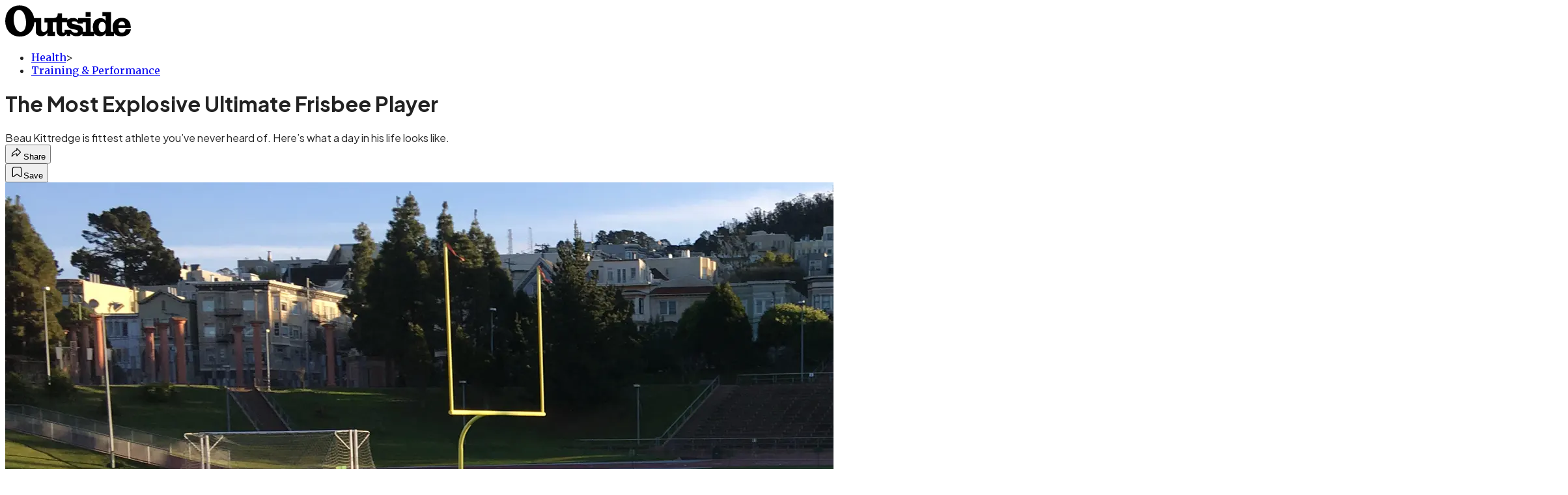

--- FILE ---
content_type: text/html; charset=utf-8
request_url: https://www.outsideonline.com/health/training-performance/24-hours-life-fastest-fittest-most-explosiveultimate-frisbee-player/?scope=anon
body_size: 26723
content:
<!DOCTYPE html><html lang="en" class="merriweather_9fb01ae5-module__tjpaUa__className plus_jakarta_sans_6b06feeb-module__o-YZ4a__className overflow-x-hidden"><head><meta charSet="utf-8"/><meta name="viewport" content="width=device-width, initial-scale=1"/><link rel="preload" href="https://headless.outsideonline.com/_next/static/media/0595f7052377a1a2-s.p.0de08f1e.woff2" as="font" crossorigin="" type="font/woff2"/><link rel="preload" href="https://headless.outsideonline.com/_next/static/media/248e1dc0efc99276-s.p.8a6b2436.woff2" as="font" crossorigin="" type="font/woff2"/><link rel="preload" href="https://headless.outsideonline.com/_next/static/media/5c8bbc89ca099f34-s.p.871a2d56.woff2" as="font" crossorigin="" type="font/woff2"/><link rel="preload" href="https://headless.outsideonline.com/_next/static/media/63f26fe34c987908-s.p.e5023865.woff2" as="font" crossorigin="" type="font/woff2"/><link rel="preload" href="https://headless.outsideonline.com/_next/static/media/6c98c9fb873995d2-s.p.4a6499bc.woff2" as="font" crossorigin="" type="font/woff2"/><link rel="preload" href="https://headless.outsideonline.com/_next/static/media/e2f3d2dfca5b1593-s.p.89fd9991.woff2" as="font" crossorigin="" type="font/woff2"/><link rel="preload" href="https://headless.outsideonline.com/_next/static/media/f287e533ed04f2e6-s.p.b13871c7.woff2" as="font" crossorigin="" type="font/woff2"/><link rel="preload" href="https://headless.outsideonline.com/_next/static/media/f7aa21714c1c53f8-s.p.e3544bb0.woff2" as="font" crossorigin="" type="font/woff2"/><link rel="preload" href="https://headless.outsideonline.com/_next/static/media/fba5a26ea33df6a3-s.p.1bbdebe6.woff2" as="font" crossorigin="" type="font/woff2"/><link rel="preload" as="image" imageSrcSet="https://cdn.outsideonline.com/wp-content/uploads/2017/06/08/beau-kittridge-track-workout_s.jpg?auto=webp&amp;width=3840&amp;quality=75&amp;fit=cover 1x" fetchPriority="high"/><link rel="stylesheet" href="https://headless.outsideonline.com/_next/static/chunks/80313fecca392353.css?dpl=dpl_DchEz9DxseMSR1NpgK8fiipsyQxo" data-precedence="next"/><link rel="preload" as="script" fetchPriority="low" href="https://headless.outsideonline.com/_next/static/chunks/c2f4fb33c3f4861c.js?dpl=dpl_DchEz9DxseMSR1NpgK8fiipsyQxo"/><script src="https://headless.outsideonline.com/_next/static/chunks/d9ffb34837c6287e.js?dpl=dpl_DchEz9DxseMSR1NpgK8fiipsyQxo" async=""></script><script src="https://headless.outsideonline.com/_next/static/chunks/9f43d998023df313.js?dpl=dpl_DchEz9DxseMSR1NpgK8fiipsyQxo" async=""></script><script src="https://headless.outsideonline.com/_next/static/chunks/8ed7946dcb4c7d5b.js?dpl=dpl_DchEz9DxseMSR1NpgK8fiipsyQxo" async=""></script><script src="https://headless.outsideonline.com/_next/static/chunks/turbopack-3ac1c12684851657.js?dpl=dpl_DchEz9DxseMSR1NpgK8fiipsyQxo" async=""></script><script src="https://headless.outsideonline.com/_next/static/chunks/0bca773f9803f23f.js?dpl=dpl_DchEz9DxseMSR1NpgK8fiipsyQxo" async=""></script><script src="https://headless.outsideonline.com/_next/static/chunks/b6cdc67fc3c32a02.js?dpl=dpl_DchEz9DxseMSR1NpgK8fiipsyQxo" async=""></script><script src="https://headless.outsideonline.com/_next/static/chunks/1b25d9a9d3d89e9f.js?dpl=dpl_DchEz9DxseMSR1NpgK8fiipsyQxo" async=""></script><script src="https://headless.outsideonline.com/_next/static/chunks/8a2fd201e431678b.js?dpl=dpl_DchEz9DxseMSR1NpgK8fiipsyQxo" async=""></script><script src="https://headless.outsideonline.com/_next/static/chunks/ff1a16fafef87110.js?dpl=dpl_DchEz9DxseMSR1NpgK8fiipsyQxo" async=""></script><script src="https://headless.outsideonline.com/_next/static/chunks/926350dec3317ae7.js?dpl=dpl_DchEz9DxseMSR1NpgK8fiipsyQxo" async=""></script><link rel="preload" href="https://www.googletagmanager.com/gtm.js?id=GTM-K4NWW8" as="script"/><link rel="preconnect" href="https://use.typekit.net" crossorigin="anonymous"/><link rel="preconnect" href="https://securepubads.g.doubleclick.net" crossorigin="anonymous"/><link rel="preconnect" href="https://micro.rubiconproject.com" crossorigin="anonymous"/><link rel="preconnect" href="https://amazon-adsystem.com" crossorigin="anonymous"/><link rel="preconnect" href="https://pub.doubleverify.com" crossorigin="anonymous"/><meta name="next-size-adjust" content=""/><title>24 Hours with the World&#x27;s Fittest Ultimate Frisbee Player</title><meta name="description" content="Beau Kittredge is fittest athlete you’ve never heard of. Here’s what a day in his life looks like."/><meta name="author" content="Michael Easter"/><meta name="robots" content="max-image-preview:large"/><meta name="am-api-token" content="YYcJV4n6DEEP"/><link rel="canonical" href="https://www.outsideonline.com/health/training-performance/24-hours-life-fastest-fittest-most-explosiveultimate-frisbee-player/"/><meta property="og:title" content="24 Hours with the World&#x27;s Fittest Ultimate Frisbee Player"/><meta property="og:description" content="Beau Kittredge is fittest athlete you’ve never heard of. Here’s what a day in his life looks like."/><meta property="og:url" content="https://www.outsideonline.com/health/training-performance/24-hours-life-fastest-fittest-most-explosiveultimate-frisbee-player/"/><meta property="og:site_name" content="Outside"/><meta property="og:locale" content="en_US"/><meta property="og:image" content="https://www.outsideonline.com/wp-content/uploads/2017/06/08/beau-kittridge-track-workout_s.jpg"/><meta property="og:image:width" content="2400"/><meta property="og:image:height" content="1350"/><meta property="og:image:alt" content="Since Ultimate players often run 20 miles in a game, Beau Kittridge makes track workouts a staple of his training. "/><meta property="og:image:type" content="image/jpeg"/><meta property="og:type" content="article"/><meta property="article:published_time" content="2017-06-16T00:00:00.000Z"/><meta property="article:modified_time" content="2022-05-12T12:32:39.000Z"/><meta property="article:author" content="Michael Easter"/><meta name="twitter:card" content="summary_large_image"/><meta name="twitter:title" content="24 Hours with the World&#x27;s Fittest Ultimate Frisbee Player"/><meta name="twitter:description" content="Beau Kittredge is fittest athlete you’ve never heard of. Here’s what a day in his life looks like."/><meta name="twitter:image" content="https://www.outsideonline.com/wp-content/uploads/2017/06/08/beau-kittridge-track-workout_s.jpg"/><meta name="twitter:image:width" content="2400"/><meta name="twitter:image:height" content="1350"/><meta name="twitter:image:alt" content="Since Ultimate players often run 20 miles in a game, Beau Kittridge makes track workouts a staple of his training. "/><meta name="twitter:image:type" content="image/jpeg"/><link rel="icon" href="/icon?6dd26e972d5bff8d" type="image/png" sizes="32x32"/><link rel="apple-touch-icon" href="/apple-icon?3872ec717b5f28d9" type="image/png" sizes="180x180"/><script src="https://headless.outsideonline.com/_next/static/chunks/a6dad97d9634a72d.js?dpl=dpl_DchEz9DxseMSR1NpgK8fiipsyQxo" noModule=""></script></head><body><div hidden=""><!--$--><!--/$--></div><div class="fixed top-0 z-50 flex h-[68px] w-full flex-col items-center bg-brand-primary font-utility shadow-md" id="out-header-wrapper" style="--font-body:var(--font-utility)"><out-header style="width:100%"><div class="py-spacing-xxxs flex flex-col items-center" slot="header-logo"><a href="https://www.outsideonline.com/" class="relative"><svg height="50" viewBox="0 0 125 32" fill="current-color" xmlns="http://www.w3.org/2000/svg" class="text-yellow-500 h-[34px] w-[120px] sm:w-[200px]"><title>Outside Online logo</title><path class="fill-current" d="M14.3929 30.8178C22.6079 30.8178 28.0724 24.8421 28.7046 16.8096H30.0947V25.6006C30.0947 29.1087 32.5274 30.47 35.7181 30.47C38.2767 30.47 40.4577 28.8898 41.5003 27.0219V30.2181H49.1131V26.1373H46.7732V16.8096H50.5002V24.0206C50.5002 28.3201 52.2078 30.47 56.1565 30.47C58.4305 30.47 59.6648 29.3635 60.5486 28.0983V30.2181H64.0868V27.9094C65.9203 29.8673 67.721 30.47 70.4053 30.47C72.871 30.47 74.8932 29.6154 75.9628 28.0353V30.2181H87.4969V27.5946C88.6984 29.3965 90.8141 30.44 93.5608 30.44C96.0268 30.44 97.6052 29.3965 98.8399 27.4986V30.2181H107.115V27.5286C108.76 29.7083 111.193 30.5959 114.442 30.5959C118.928 30.5959 123.099 28.7609 123.73 23.7028H118.518C118.107 25.8855 117.094 26.9289 114.79 26.9289C112.861 26.9289 111.504 25.7566 111.408 22.4074H123.572V21.6789C123.572 15.9881 120.189 12.4171 114.79 12.4171C109.766 12.4171 105.692 15.8951 105.692 21.49C105.692 23.229 105.947 24.8421 106.545 26.1043H104.146V6.75626H95.7088V10.93H98.8366V15.1995C97.8186 13.6254 96.0658 12.684 94.1901 12.7019C89.0098 12.7019 86.2299 16.3688 86.2299 21.3641C86.2091 22.9861 86.464 24.6022 86.9846 26.1403H84.1748V12.7019H71.8524V14.8817C70.8727 13.4904 69.4526 12.543 66.987 12.543C64.0179 12.543 62.1214 13.4605 61.2077 14.6928V12.6389H55.8989V8.02155H51.6985C51.6985 11.1518 50.8747 12.6359 46.7403 12.6359H38.5913V16.9026H41.4643V22.3715C41.4643 24.5543 40.3588 26.2273 37.989 26.2273C35.9668 26.2273 35.4305 24.8661 35.4305 23.0671V12.6329H28.4499C27.1886 5.80879 22.2903 0.210938 14.3929 0.210938C5.2942 0.210938 0.0512695 6.88219 0.0512695 15.6702C0.0512695 24.2095 5.77055 30.8178 14.3929 30.8178ZM69.3298 27.1178C66.8372 27.1178 65.6956 25.9784 64.5272 24.0805H58.5563C58.6492 26.0114 58.6192 27.0849 57.3219 27.0849C56.0247 27.0849 55.9018 25.7865 55.9018 24.7431V16.8096H60.7044C60.6774 17.0945 60.6685 17.3793 60.6744 17.6642C60.6744 25.6636 71.6337 22.4404 71.6337 25.7266C71.6367 26.863 70.3094 27.1178 69.3298 27.1178ZM76.5321 26.1043C76.598 25.6636 76.6309 25.2199 76.6279 24.7761C76.6279 17.1574 65.5399 20.2547 65.5399 17.1245C65.5399 16.081 66.9 15.8921 68.1314 15.8921C69.869 15.8921 70.8787 16.4288 71.6696 18.0719H76.2204V16.8066H79.3483V26.1014H76.5321V26.1043ZM15.1838 26.2303C10.8876 26.2603 8.26319 19.4031 8.26319 13.3615C8.26319 9.88353 9.59035 4.60646 13.539 4.60646C18.785 4.60646 20.5227 13.0797 20.5227 17.1904C20.5227 21.0792 19.2613 26.2303 15.1838 26.2303ZM95.4871 26.3892C92.6117 26.3892 91.979 23.5109 91.979 21.1722C91.979 18.8964 92.8633 16.3988 95.5834 16.3988C97.7315 16.3988 98.8399 18.4527 98.8399 20.5096V22.2485C98.8366 24.2724 97.7945 26.3892 95.4871 26.3892ZM111.504 19.595C111.881 17.0344 113.209 16.054 114.82 16.054C116.998 16.054 117.789 17.3523 117.945 19.595H111.504ZM79.1834 11.3377H84.1773V6.75326H79.1834V11.3377Z"></path></svg></a></div></out-header></div><div class="article-template w-full text-center" data-post-analytics-data="{&quot;authors&quot;:[&quot;Michael Easter&quot;],&quot;categories&quot;:[&quot;Health&quot;,&quot;Training &amp;amp; Performance&quot;],&quot;tags&quot;:[&quot;health&quot;,&quot;training performance&quot;,&quot;Complex training&quot;,&quot;Recreation&quot;,&quot;Bodybuilding supplement&quot;],&quot;domain&quot;:&quot;outside&quot;,&quot;post_uuid&quot;:&quot;a90a630bf4017fc5ac463abfef2f3a65&quot;,&quot;publish_date&quot;:&quot;June 16, 2017&quot;,&quot;title&quot;:&quot;The Most Explosive Ultimate Frisbee Player&quot;}"><script id="seo-structured-data" type="application/ld+json" data-testid="structured-data">{"@context":"https://schema.org","@type":"Article","@id":"https://www.outsideonline.com/health/training-performance/24-hours-life-fastest-fittest-most-explosiveultimate-frisbee-player/#article","isPartOf":{"@id":"https://www.outsideonline.com/health/training-performance/24-hours-life-fastest-fittest-most-explosiveultimate-frisbee-player"},"author":[{"@type":"Person","@id":"https://www.outsideonline.com/#/schema/person/479","name":"Michael Easter","url":"https://www.outsideonline.com/byline/michael-easter"}],"headline":"The Most Explosive Ultimate Frisbee Player","datePublished":"2017-06-16T00:00:00.000Z","dateModified":"2017-06-16T00:00:00.000Z","mainEntityOfPage":{"@id":"https://www.outsideonline.com/health/training-performance/24-hours-life-fastest-fittest-most-explosiveultimate-frisbee-player/"},"wordCount":1361,"publisher":{"@id":"https://www.outsideonline.com/#organization"},"image":{"@id":"https://www.outsideonline.com/health/training-performance/24-hours-life-fastest-fittest-most-explosiveultimate-frisbee-player/#primaryimage"},"thumbnailUrl":"https://www.outsideonline.com/wp-content/uploads/2017/06/08/beau-kittridge-track-workout_h.jpg","keywords":["parent_category: Health","tag: health","tag: training performance","tag: Complex training","tag: Recreation","tag: Bodybuilding supplement","type: article"],"articleSection":"Training &amp; Performance","inLanguage":"en-US","@graph":[{"@type":"Article","@id":"https://www.outsideonline.com/health/training-performance/24-hours-life-fastest-fittest-most-explosiveultimate-frisbee-player/#article","isPartOf":{"@id":"https://www.outsideonline.com/health/training-performance/24-hours-life-fastest-fittest-most-explosiveultimate-frisbee-player"},"author":[{"@type":"Person","@id":"https://www.outsideonline.com/#/schema/person/479","name":"Michael Easter","url":"https://www.outsideonline.com/byline/michael-easter"}],"headline":"The Most Explosive Ultimate Frisbee Player","datePublished":"2017-06-16T00:00:00.000Z","dateModified":"2017-06-16T00:00:00.000Z","mainEntityOfPage":{"@id":"https://www.outsideonline.com/health/training-performance/24-hours-life-fastest-fittest-most-explosiveultimate-frisbee-player/"},"wordCount":1361,"publisher":{"@id":"https://www.outsideonline.com/#organization"},"image":{"@id":"https://www.outsideonline.com/health/training-performance/24-hours-life-fastest-fittest-most-explosiveultimate-frisbee-player/#primaryimage"},"thumbnailUrl":"https://www.outsideonline.com/wp-content/uploads/2017/06/08/beau-kittridge-track-workout_h.jpg","keywords":["parent_category: Health","tag: health","tag: training performance","tag: Complex training","tag: Recreation","tag: Bodybuilding supplement","type: article"],"articleSection":"Training &amp; Performance","inLanguage":"en-US"},{"@type":"WebPage","@id":"https://www.outsideonline.com/health/training-performance/24-hours-life-fastest-fittest-most-explosiveultimate-frisbee-player/","url":"https://www.outsideonline.com/health/training-performance/24-hours-life-fastest-fittest-most-explosiveultimate-frisbee-player/","name":"The Most Explosive Ultimate Frisbee Player","isPartOf":{"@id":"https://www.outsideonline.com/#website"},"primaryImageOfPage":{"@id":"https://www.outsideonline.com/health/training-performance/24-hours-life-fastest-fittest-most-explosiveultimate-frisbee-player/#primaryimage"},"image":{"@id":"https://www.outsideonline.com/health/training-performance/24-hours-life-fastest-fittest-most-explosiveultimate-frisbee-player/#primaryimage"},"thumbnailUrl":"https://www.outsideonline.com/wp-content/uploads/2017/06/08/beau-kittridge-track-workout_h.jpg","datePublished":"2017-06-16T00:00:00.000Z","dateModified":"2017-06-16T00:00:00.000Z","description":"The fittest athlete you’ve never heard of is an ultimate Frisbee player. Here’s what a day in his life looks like.","breadcrumb":{"@id":"https://www.outsideonline.com/health/training-performance/24-hours-life-fastest-fittest-most-explosiveultimate-frisbee-player/#breadcrumb"},"inLanguage":"en-US","potentialAction":[{"@type":"ReadAction","target":["https://www.outsideonline.com/health/training-performance/24-hours-life-fastest-fittest-most-explosiveultimate-frisbee-player/"]}]},{"@type":"ImageObject","inLanguage":"en-US","@id":"https://www.outsideonline.com/health/training-performance/24-hours-life-fastest-fittest-most-explosiveultimate-frisbee-player/#primaryimage","url":"https://www.outsideonline.com/wp-content/uploads/2017/06/08/beau-kittridge-track-workout_s.jpg","contentUrl":"https://www.outsideonline.com/wp-content/uploads/2017/06/08/beau-kittridge-track-workout_s.jpg","width":2400,"height":1350,"caption":"Since Ultimate players often run 20 miles in a game, Beau Kittridge makes track workouts a staple of his training. "},{"@type":"BreadcrumbList","@id":"https://www.outsideonline.com/health/training-performance/24-hours-life-fastest-fittest-most-explosiveultimate-frisbee-player/#breadcrumb","itemListElement":[{"@type":"ListItem","position":1,"name":"Health","item":"https://www.outsideonline.com/health/"},{"@type":"ListItem","position":2,"name":"Training &amp; Performance","item":"https://www.outsideonline.com/health/training-performance/"},{"@type":"ListItem","position":3,"name":"The Most Explosive Ultimate Frisbee Player","item":"https://www.outsideonline.com/health/training-performance/24-hours-life-fastest-fittest-most-explosiveultimate-frisbee-player/"}]},{"@type":"WebSite","@id":"https://www.outsideonline.com/#website","url":"https://www.outsideonline.com/","name":"Outside","description":"Outside Magazine","publisher":{"@id":"https://www.outsideonline.com/#organization"},"potentialAction":[{"@type":"SearchAction","target":{"@type":"EntryPoint","urlTemplate":"https://www.outsideonline.com/?s={search_term_string}"},"query-input":"required name=search_term_string"}],"inLanguage":"en-US"},{"@type":"Organization","@id":"https://www.outsideonline.com/#organization","name":"Outside","url":"https://www.outsideonline.com/","logo":{"@type":"ImageObject","inLanguage":"en-US","@id":"https://www.outsideonline.com/#/schema/logo/image/","url":"https://cdn.outsideonline.com/wp-content/uploads/2024/04/AF-OUTSIDE.png","contentUrl":"https://cdn.outsideonline.com/wp-content/uploads/2024/04/AF-OUTSIDE.png","width":250,"height":250,"caption":"Outside"},"image":{"@id":"https://www.outsideonline.com/#/schema/logo/image/"}},{"@type":"Person","@id":"https://www.outsideonline.com/#/schema/person/479","name":"Michael Easter","url":"https://www.outsideonline.com/byline/michael-easter"}]}</script><div class="mt-[116px]"><div aria-label="Advertisement" class="prestitial-ad mx-auto my-tight min-h-[250px] w-full bg-bg-very-light py-base-tight sm:px-base-tight"><div id="prestitial-0" class="prestitial-content"></div></div></div><div class="mx-auto flex max-w-[1440px] px-base sm:px-loose md:space-x-base-loose md:p-base-loose lg:p-base" data-testid="grid"><div class="grid w-full grid-cols-4 gap-base-loose sm:grid-cols-8 md:grid-cols-12 body-content js-body-content overflow-x-hidden body-content-dense"><div class="col-span-full"></div><div class="article-header !col-span-full flex flex-col text-left"><div class="justify-start"><nav class="align-left col-span-full mb-base" data-pom-e2e-test-id="breadcrumbs"><ul class="flex flex-wrap gap-super-tight font-semibold"><li class="!-ml-0.5 flex gap-super-tight whitespace-nowrap"><a class="rounded-small px-extra-tight font-utility-2 text-brand-primary transition-colors duration-400 hover:bg-bg-light active:bg-bg-medium" href="/health"><span>Health</span></a><span class="mt-[-1px] font-utility-2 text-secondary">&gt;</span></li><li class="!-ml-0.5 flex gap-super-tight whitespace-nowrap"><a class="rounded-small px-extra-tight font-utility-2 text-brand-primary transition-colors duration-400 hover:bg-bg-light active:bg-bg-medium" href="/health/training-performance"><span>Training &amp; Performance</span></a></li></ul></nav><h1 class="mb-base-loose text-text-headline">The Most Explosive Ultimate Frisbee Player</h1><div class="fp-intro mb-loose font-secondary text-description-size leading-description-line-height font-normal text-secondary">Beau Kittredge is fittest athlete you’ve never heard of. Here’s what a day in his life looks like.</div></div><div class="border-border-light border-t py-base-tight"><div class="flex h-4 justify-between"><div class="flex gap-x-base-tight"></div><div class="flex gap-x-base-tight"><div class="relative"><button class="inline-flex shrink-0 items-center justify-center rounded-full hover:cursor-pointer bg-bg-surface hover:bg-bg-light focus:bg-bg-dark text-primary border border-solid border-border-light aria-pressed:bg-brand-primary aria-pressed:text-text-surface py-very-tight px-base-tight gap-tight font-semibold font-utility-2" aria-label="Share article" aria-pressed="false" id="" aria-haspopup="true"><svg xmlns="http://www.w3.org/2000/svg" width="20" height="20" viewBox="0 0 20 20" class=""><title>Share Icon</title><path fill-rule="evenodd" clip-rule="evenodd" d="M9.52671 2.21112C9.31975 2.29685 9.18481 2.4988 9.18481 2.72281V5.69328C4.9997 6.2414 1.80019 10.0091 1.80019 14.533V15.2767C1.80019 15.5374 1.9821 15.7629 2.23697 15.818C2.49185 15.8731 2.75065 15.743 2.8584 15.5055C3.80204 13.4258 6.21665 11.8364 9.18481 11.6591V14.5382C9.18481 14.7622 9.31975 14.9642 9.52671 15.0499C9.73367 15.1356 9.97189 15.0882 10.1303 14.9298L16.038 9.02213C16.2543 8.80584 16.2543 8.45516 16.038 8.23887L10.1303 2.33118C9.97189 2.17278 9.73367 2.1254 9.52671 2.21112ZM10.2925 11.0903C10.2925 11.0898 10.2925 11.0893 10.2925 11.0888C10.2925 10.783 10.0445 10.535 9.73866 10.535C7.00766 10.535 4.54501 11.6113 2.99576 13.3185C3.52188 9.72192 6.34795 6.97376 9.77511 6.7477C10.0662 6.7285 10.2925 6.48678 10.2925 6.19505V4.05991L14.8631 8.6305L10.2925 13.2011V11.0918C10.2925 11.0913 10.2925 11.0908 10.2925 11.0903Z" class="fill-inverse"></path></svg><span class="hidden sm:inline">Share</span></button></div><button class="inline-flex shrink-0 items-center justify-center rounded-full hover:cursor-pointer bg-bg-surface hover:bg-bg-light focus:bg-bg-dark text-primary border border-solid border-border-light aria-pressed:bg-brand-primary aria-pressed:text-text-surface py-very-tight px-base-tight gap-tight font-semibold font-utility-2 sm:w-10.75" aria-label="Save this article" aria-pressed="false" id="article-bookmark-button"><svg xmlns="http://www.w3.org/2000/svg" width="20" height="20" viewBox="0 0 20 20" fill="current-color" class=""><title>Bookmark Icon</title><path fill-rule="evenodd" clip-rule="evenodd" d="M5.89753 3.23089C5.40785 3.23089 4.93823 3.42541 4.59198 3.77166C4.24572 4.11792 4.0512 4.58754 4.0512 5.07722V16.564C4.0512 16.6021 4.06181 16.6394 4.08183 16.6718C4.10186 16.7042 4.13051 16.7304 4.16459 16.7474C4.19866 16.7645 4.2368 16.7717 4.27474 16.7683C4.31268 16.7649 4.34892 16.751 4.3794 16.7281L9.63131 12.7907C9.8501 12.6267 10.1509 12.6267 10.3697 12.7907L15.6216 16.7281C15.652 16.751 15.6883 16.7649 15.7262 16.7683C15.7642 16.7717 15.8023 16.7645 15.8364 16.7474C15.8705 16.7304 15.8991 16.7042 15.9191 16.6718C15.9392 16.6394 15.9498 16.6021 15.9498 16.564V5.07722C15.9498 4.58754 15.7552 4.11792 15.409 3.77166C15.0627 3.42541 14.5931 3.23089 14.1034 3.23089H5.89753ZM3.72161 2.9013C4.2987 2.32421 5.0814 2 5.89753 2H14.1034C14.9196 2 15.7023 2.32421 16.2794 2.9013C16.8565 3.47839 17.1807 4.26109 17.1807 5.07722V16.564C17.1807 16.8306 17.1064 17.092 16.9662 17.3189C16.826 17.5457 16.6255 17.7291 16.387 17.8483C16.1485 17.9676 15.8815 18.0181 15.6159 17.9942C15.3503 17.9703 15.0966 17.8729 14.8832 17.713L10.0005 14.0523L5.11775 17.713C4.90439 17.8729 4.6507 17.9703 4.38511 17.9942C4.11952 18.0181 3.85251 17.9676 3.61401 17.8483C3.37551 17.7291 3.17493 17.5457 3.03475 17.3189C2.89456 17.092 2.82031 16.8306 2.82031 16.564V5.07722C2.82031 4.26109 3.14452 3.47839 3.72161 2.9013Z" class="fill-inverse"></path></svg><span class="hidden sm:inline">Save</span></button></div></div></div><div><img alt="Since Ultimate players often run 20 miles in a game, Beau Kittridge makes track workouts a staple of his training. " data-src="https://www.outsideonline.com/wp-content/uploads/2017/06/08/beau-kittridge-track-workout_s.jpg" data-loaded="true" fetchPriority="high" loading="eager" width="2400" height="1350" decoding="async" data-nimg="1" style="color:transparent" srcSet="https://cdn.outsideonline.com/wp-content/uploads/2017/06/08/beau-kittridge-track-workout_s.jpg?auto=webp&amp;width=3840&amp;quality=75&amp;fit=cover 1x" src="https://cdn.outsideonline.com/wp-content/uploads/2017/06/08/beau-kittridge-track-workout_s.jpg?auto=webp&amp;width=3840&amp;quality=75&amp;fit=cover"/><p class="fp-leadCaption py-tight text-left font-utility text-utility3-size leading-utility3-line-height text-secondary">Since Ultimate players often run 20 miles in a game, Beau Kittridge makes track workouts a staple of his training. </p></div></div><div class="content-wrap fp-contentTarget"><div class="article-body"><div class="mb-base-loose flex flex-wrap gap-(--spacing-base)"><!--$?--><template id="B:0"></template><!--/$--></div><div class="pub-date font-utility-2 text-secondary">Published June 16, 2017 12:00AM</div></div><p>When you think of insanely fit athletes, who comes to mind? <a target="_blank" class="text-brand-primary underline hover:text-brand-primary/85 break-words overflow-wrap-anywhere underline-offset-[3px]" rel="noopener" href="https://www.youtube.com/watch?v=zxbz3DDQzHU">Odell Beckham</a>? <a target="_blank" class="text-brand-primary underline hover:text-brand-primary/85 break-words overflow-wrap-anywhere underline-offset-[3px]" rel="noopener" href="https://www.youtube.com/watch?v=tnGorzSm5Rk">Lindsey Vonn</a>? <a target="_blank" class="text-brand-primary underline hover:text-brand-primary/85 break-words overflow-wrap-anywhere underline-offset-[3px]" rel="noopener" href="https://www.youtube.com/watch?v=DwMz4kJKRH4">CrossFit Games champ Mat Fraser</a>? What about <a target="_blank" class="text-brand-primary underline hover:text-brand-primary/85 break-words overflow-wrap-anywhere underline-offset-[3px]" rel="noopener" href="https://www.youtube.com/watch?v=8rMfYdOONJM">Beau Kittredge</a>, the two-time American Ultimate Disc League MVP? No? Well, the Alaska-born, San Francisco-based ultimate player might just be one of the fittest athletes alive. </p><p class="aspect-video"></p><p>The 6’4”, 205 pound 34-year-old boasts a 47.4 second 400-meter sprint, 39 inch vertical, and an engine that can cover up to 20 miles in a single game. We recently caught with Kittredge, who plays professional for the <a target="_blank" class="text-brand-primary underline hover:text-brand-primary/85 break-words overflow-wrap-anywhere underline-offset-[3px]" rel="noopener" href="https://www.sfflamethrowers.com/">San Francisco Flame Throwers</a>, to learn how he optimizes his day.</p>
<p><shortcode type="sidebar" props="{&quot;img&quot;:&quot;2190791&quot;,&quot;hed&quot;:&quot;Beau Kittredge Is a New Brand of Hero&quot;,&quot;show_text&quot;:true,&quot;cta_link&quot;:&quot;https:\/\/www.outsideonline.com\/2190501\/no-discrespect&quot;,&quot;cta_text&quot;:&quot;See more.&quot;,&quot;image_src&quot;:&quot;http:\/\/live-pom-ool.pantheonsite.io\/wp-content\/uploads\/2017\/06\/06\/beau-kittridge-between-matches_h.jpg&quot;}"></shortcode></p>
<hr/>
<h2>9 a.m: Wakeup, Stretch</h2>
<p>“I naturally wake up around 9 a.m., drink a glass of water, and take a multi-vitamin,” says Kittredge. He’ll then stretch for about five minutes, focusing mainly on his hamstrings via seated and standing toe touches. “They’re the weakest link in my body,” he says.</p>
<div class="ad-placeholder-wrapper relative w-full border-t border-b border-border-light col-span-full my-3 md:col-span-10 md:col-start-2"><div class="mb-[30px] min-h-[30px] text-center"><span class="font-utility-4 font-medium tracking-[1px] text-neutral-500 uppercase">ADVERTISEMENT</span></div><div class="ad-placeholder -mt-[30px] mb-[30px] flex min-h-[250px] w-full items-center justify-center"><div class="w-full "><div id="in-content-leaderboard-I0-P0-CMI0" class="flex justify-center text-left"></div></div></div></div><h2>9:30 a.m: Morning Stroll</h2>
<p>“After I stretch, I walk awhile to get my body moving,” says Kittredge. He usually strolls to work—he’s an entrepreneur who sets his own hours and mainly develops mobile video games—or even just around the block for 20 minutes. He says the low-intensity, low-impact work gets blood flowing to his muscles, helping him recover from previous games and workouts, and feel more energized for the day. </p>
<h2>10 a.m: Breakfast </h2>
<p>A creature of habit, Kittredge eats the same breakfast ever day: A bagel with a couple eggs and vegetables, like avocado, onion, cucumber, or tomato. He chases the bagel sandwich down with a <a target="_blank" class="text-brand-primary underline hover:text-brand-primary/85 break-words overflow-wrap-anywhere underline-offset-[3px]" rel="noopener" href="https://www.soylent.com/">Soylent</a>, a 400-calorie drink that delivers 21 grams of fat, 20 grams of proteins, and 37 grams of carbs. Amazingly, Kittredge doesn’t consider this a lot of food. “I don’t like to eat too much for breakfast,” he says, “because a few hours later I’ll do a track workout.”</p>
<h2>11:15 a.m: Get Up</h2>
<p>At work, Kittredge <a target="_self" class="text-brand-primary underline hover:text-brand-primary/85 break-words overflow-wrap-anywhere underline-offset-[3px]" href="https://www.outsideonline.com/2113351/always-be-moving">avoids being deskbound for too long</a>. “If I sit for too many hours in a row, my front chain of muscles gets tight,” he says. “So, every hour, I’ll get up, walk around, and maybe stretch for about five minutes.” This kind of intermittent low-intensity exercise and mobility work has huge dividends in building and maintaining Kittredge’s movement quality and preventing injuries, he says. Once he sits, he’ll often place a lacrosse ball under his hamstrings or glutes. </p>
<div class="ad-placeholder-wrapper relative w-full border-t border-b border-border-light col-span-full my-3 md:col-span-10 md:col-start-2"><div class="mb-[30px] min-h-[30px] text-center"><span class="font-utility-4 font-medium tracking-[1px] text-neutral-500 uppercase">ADVERTISEMENT</span></div><div class="ad-placeholder -mt-[30px] mb-[30px] flex min-h-[250px] w-full items-center justify-center"><div class="w-full "><div id="in-content-leaderboard-I1-P0-CMI0" class="flex justify-center text-left"></div></div></div></div><h2>1 p.m: Track Workout</h2>
<p>Known for his speed, Kittredge’s <a target="_self" class="text-brand-primary underline hover:text-brand-primary/85 break-words overflow-wrap-anywhere underline-offset-[3px]" href="https://www.outsideonline.com/2163996/yes-you-need-track-workout">track workouts</a>, which he does four days a week, are the focal point of his off-season training. “We do two different track workouts: a speed one two days a week, and a tempo workout two days a week,” says Kittredge. Speed days develop Kittredge’s top end—his 400-meter sprint PR is 47.4. “We’ll warm up with stretches for a few minutes then do agility work,” he says, like shuttle runs with cones, or quick footwork with ladders. Those drills typically last about 10 minutes. He’ll then run 150 meters at 95 percent of his top speed, rest, then repeat until he sees a drop in speed. “We do 150s about three times,” he says. Then Kittredge reduces the distance to around 120 meters and sprints at 95 percent effort. He rests and repeats until speed falls off again. “Then you drop it to 80 meters, and finally one more time to 50 or 60,” he says.</p>
<p>“In all, we usually do about three 150s, three 120s, three 80s, and maybe two 60s,” he says. “You don&#x27;t want to feel your muscle burning or a change in your form.” This method cuts out ugly sprints with bad form, allows you to generate peak power, and results in better training adaptations.  </p>
<div class="ad-placeholder-wrapper relative w-full border-t border-b border-border-light col-span-full my-3 md:col-span-10 md:col-start-2"><div class="mb-[30px] min-h-[30px] text-center"><span class="font-utility-4 font-medium tracking-[1px] text-neutral-500 uppercase">ADVERTISEMENT</span></div><div class="ad-placeholder -mt-[30px] mb-[30px] flex min-h-[250px] w-full items-center justify-center"><div class="w-full "><div id="in-content-leaderboard-I2-P0-CMI0" class="flex justify-center text-left"></div></div></div></div><p>His second track workout centers around tempo runs, around 200 meters. “These mimic how you feel when you&#x27;re exhausted and still running,” he says. Kittredge and crew will do the same warmup and agility drills from sprint day. Then, he’ll pick a goal time to cover the 200-meters. “For us, that’s 27 or 28 seconds,” he says. Then he’ll run, and rest two minutes. That’s one round. He’ll do 8 rounds. “Each run gets progressively harder as you get tired,” he says. </p>
<h2>2:15 p.m: Lunch</h2>
<p>For Kittredge, lunch is typically a turkey sandwich eaten at his desk. “I don’t really track my nutrition,” he says. “I’m just constantly trying to get in more calories and <a target="_self" class="text-brand-primary underline hover:text-brand-primary/85 break-words overflow-wrap-anywhere underline-offset-[3px]" href="https://www.outsideonline.com/2148776/new-rules-hydration">drink more water</a>.” Given Kittredge’s size, age, and regular workouts, he requires around 4,000 calories each day. He’ll slam <a target="_blank" class="text-brand-primary underline hover:text-brand-primary/85 break-words overflow-wrap-anywhere underline-offset-[3px]" rel="noopener" href="http://www.clifbar.com/">Clif Bars</a> or shot blocks between major meals to hit that.</p>
<h2>4:15 p.m: Yoga</h2>
<p>“I hate yoga, but I think it’s a necessary evil,” says Kittredge, adding that he <a target="_self" class="text-brand-primary underline hover:text-brand-primary/85 break-words overflow-wrap-anywhere underline-offset-[3px]" href="https://www.outsideonline.com/2007241/5-best-yoga-moves-athletes">practices yoga</a> three days a week and when he misses it, he tends to get injured. “I usually do vinyasa or Bikram, which will destroy you—an hour and a half doing the same routine in a heated room, it’s quite miserable, but it gets my muscles super loose,” he says. </p>
<h2>6:00 p.m: Dinner</h2>
<p>For dinner, Kittredge mostly sticks to a formula: meat, vegetables, and a carb. It’s the specifics—spices, variety, and preparation—that changes. “Most nights we do either Indian or Thai,” says Kittredge. Two of his favorites: chicken curry with rice and vegetables, and noodles with chicken and vegetables. </p>
<div class="ad-placeholder-wrapper relative w-full border-t border-b border-border-light col-span-full my-3 md:col-span-10 md:col-start-2"><div class="mb-[30px] min-h-[30px] text-center"><span class="font-utility-4 font-medium tracking-[1px] text-neutral-500 uppercase">ADVERTISEMENT</span></div><div class="ad-placeholder -mt-[30px] mb-[30px] flex min-h-[250px] w-full items-center justify-center"><div class="w-full "><div id="in-content-leaderboard-I3-P0-CMI0" class="flex justify-center text-left"></div></div></div></div><h2>8:00 p.m: Weights Workout</h2>
<p>Three times a week, usually between track days, Kittredge will hit the weight room after dinner. “In season, we lift lighter and faster, because we don’t want to overstress ourselves and risk injury,” says Kittredge. “But in the off-season, we build ourselves up.” Kittredge focuses on heavier lifts, increasing his speed, power, and durability.</p>
<p>After a five-minute warmup, he’ll pair a heavy, compound lift like <a target="_blank" class="text-brand-primary underline hover:text-brand-primary/85 break-words overflow-wrap-anywhere underline-offset-[3px]" rel="noopener" href="https://www.youtube.com/watch?v=ultWZbUMPL8">barbell back squats</a> with an explosive move like <a target="_blank" class="text-brand-primary underline hover:text-brand-primary/85 break-words overflow-wrap-anywhere underline-offset-[3px]" rel="noopener" href="https://www.youtube.com/watch?v=52r_Ul5k03g">box jumps</a>. Doing those back-to-back elicits what scientists call “post-activation potentiation,” a phenomenon that allows you to generate and build more explosive power, according to <a target="_blank" class="text-brand-primary underline hover:text-brand-primary/85 break-words overflow-wrap-anywhere underline-offset-[3px]" rel="noopener" href="https://www.researchgate.net/publication/255719150_Post_Activation_Potentiation_A_Meta_Analysis_Examining_The_Effects_Of_Volume_Rest_Period_Length_And_Conditioning_Mode_On_Power">a study</a> in the <em>Medicine and Science in Sport and Exercise</em>. “I’ll load the bar with about 80 percent of my max, do five reps, and then immediately do five box jumps onto a two-foot box,” he says. “They’re high impact, so you want to make sure you’re doing it well, with good form—the goal isn’t to finish fast,” he says. He’ll do three sets, then move onto single-leg exercises.</p>
<p>“<a target="_self" class="text-brand-primary underline hover:text-brand-primary/85 break-words overflow-wrap-anywhere underline-offset-[3px]" href="https://www.outsideonline.com/2184771/why-you-should-squat-one-leg">Single leg stuff is great</a> for us because we can’t cheat and use one side more than the other,” equalizing strength, filling gaps, and improving his balance, he says. He’ll do the same post-activation potentiation method on one leg: <a target="_blank" class="text-brand-primary underline hover:text-brand-primary/85 break-words overflow-wrap-anywhere underline-offset-[3px]" rel="noopener" href="https://www.youtube.com/watch?v=qDcniqddTeE">single leg squats</a> or <a target="_blank" class="text-brand-primary underline hover:text-brand-primary/85 break-words overflow-wrap-anywhere underline-offset-[3px]" rel="noopener" href="https://www.youtube.com/watch?v=lHa6aCpFndo">dumbbell split squats</a> followed by <a target="_blank" class="text-brand-primary underline hover:text-brand-primary/85 break-words overflow-wrap-anywhere underline-offset-[3px]" rel="noopener" href="https://www.youtube.com/watch?v=2A9tafevEno">single leg hops</a> over cones or <a target="_blank" class="text-brand-primary underline hover:text-brand-primary/85 break-words overflow-wrap-anywhere underline-offset-[3px]" rel="noopener" href="https://www.youtube.com/watch?v=qbZIilGUy7M">onto a box</a>, landing on one foot and balancing. Three sets of five reps for each superset is ideal, he says. “The method is a great way to build some quickness and muscle in a way that is athletic muscle.”</p>
<p>Then it’s onto structural work. Kittredge works his core with <a target="_blank" class="text-brand-primary underline hover:text-brand-primary/85 break-words overflow-wrap-anywhere underline-offset-[3px]" rel="noopener" href="https://www.youtube.com/watch?v=IJZpz5C1dAA">toes-to-bars</a> and <a target="_blank" class="text-brand-primary underline hover:text-brand-primary/85 break-words overflow-wrap-anywhere underline-offset-[3px]" rel="noopener" href="https://youtu.be/-nbJbHMLB00?t=39s">hanging windshield wipers</a> (three sets of 10-to-15 reps) and <a target="_blank" class="text-brand-primary underline hover:text-brand-primary/85 break-words overflow-wrap-anywhere underline-offset-[3px]" rel="noopener" href="https://www.youtube.com/watch?v=sGhxh8HJZa4">lateral band walks</a> (three sets of 20-to-30 feet of walking in each direction). “Keep the muscles around our hips strong is important because we do a lot of lateral movement in our sport.”</p>
<p>He finishes the workout with a couple upper body exercises. “We only do <a target="_self" class="text-brand-primary underline hover:text-brand-primary/85 break-words overflow-wrap-anywhere underline-offset-[3px]" href="https://www.outsideonline.com/2176286/15-minute-bodyweight-workout-every-outdoor-athlete-needs-their-training-routine">bodyweight</a> stuff, though, like pushups and pullups” says Kittredge. “We don’t want much bulk up top.” </p>
<div class="ad-placeholder-wrapper relative w-full border-t border-b border-border-light col-span-full my-3 md:col-span-10 md:col-start-2"><div class="mb-[30px] min-h-[30px] text-center"><span class="font-utility-4 font-medium tracking-[1px] text-neutral-500 uppercase">ADVERTISEMENT</span></div><div class="ad-placeholder -mt-[30px] mb-[30px] flex min-h-[250px] w-full items-center justify-center"><div class="w-full "><div id="in-content-leaderboard-I4-P0-CMI0" class="flex justify-center text-left"></div></div></div></div><h2>9:30 p.m: Eat More</h2>
<p>“I suck down a protein drink then lay on the couch for a while until I can move,” says Kittredge. His blended protein shake contains a scoop each of whey, branch chain amino acids, creatine, a multi-vitamin mix, and frozen fruit.</p>
<h2>11:00 p.m: Bed</h2>
<p>Kittredge hits the sack at 11, but spends a couple of hours tying up loose ends from the day’s work. “I usually fall asleep by 1 a.m.,” he says. Waking up at nine o’clock gives him eight hours of sleep a night—an ideal number for an athlete. </p>
<!-- --></div><div class="article-bottom"><div class="col-span-full mb-extra-loose flex flex-wrap gap-base-tight text-left md:col-span-10 md:col-start-2 lg:col-span-8 lg:col-start-3"><a class="inline-flex shrink-0 items-center justify-center rounded-full hover:cursor-pointer bg-bg-light hover:bg-bg-medium focus:bg-bg-dark text-primary py-very-tight px-base-tight gap-tight font-semibold font-utility-2" rel="" target="_self" href="/tag/athletes"><span class="">Athletes</span></a><a class="inline-flex shrink-0 items-center justify-center rounded-full hover:cursor-pointer bg-bg-light hover:bg-bg-medium focus:bg-bg-dark text-primary py-very-tight px-base-tight gap-tight font-semibold font-utility-2" rel="" target="_self" href="/tag/exercises"><span class="">Exercises</span></a><a class="inline-flex shrink-0 items-center justify-center rounded-full hover:cursor-pointer bg-bg-light hover:bg-bg-medium focus:bg-bg-dark text-primary py-very-tight px-base-tight gap-tight font-semibold font-utility-2" rel="" target="_self" href="/tag/off-season-training"><span class="">Off-Season Training</span></a><a class="inline-flex shrink-0 items-center justify-center rounded-full hover:cursor-pointer bg-bg-light hover:bg-bg-medium focus:bg-bg-dark text-primary py-very-tight px-base-tight gap-tight font-semibold font-utility-2" rel="" target="_self" href="/tag/workouts"><span class="">Workouts</span></a></div><div class="mb-base-loose"></div><div class="block md:hidden"><a target="_blank" rel="noopener noreferrer" class="my-base-tight flex w-full cursor-pointer items-center gap-base rounded-md border border-border-light bg-bg-surface p-base-tight no-underline md:my-0 md:w-[300px]" href="https://www.google.com/preferences/source?q=outsideonline.com"><svg width="32" height="32" viewBox="0 0 48 48" class="shrink-0" aria-hidden="true"><title>Google</title><path fill="#EA4335" d="M24 9.5c3.54 0 6.71 1.22 9.21 3.6l6.85-6.85C35.9 2.38 30.47 0 24 0 14.62 0 6.51 5.38 2.56 13.22l7.98 6.19C12.43 13.72 17.74 9.5 24 9.5z"></path><path fill="#4285F4" d="M46.98 24.55c0-1.57-.15-3.09-.38-4.55H24v9.02h12.94c-.58 2.96-2.26 5.48-4.78 7.18l7.73 6c4.51-4.18 7.09-10.36 7.09-17.65z"></path><path fill="#FBBC05" d="M10.53 28.59c-.48-1.45-.76-2.99-.76-4.59s.27-3.14.76-4.59l-7.98-6.19C.92 16.46 0 20.12 0 24c0 3.88.92 7.54 2.56 10.78l7.97-6.19z"></path><path fill="#34A853" d="M24 48c6.48 0 11.93-2.13 15.89-5.81l-7.73-6c-2.15 1.45-4.92 2.3-8.16 2.3-6.26 0-11.57-4.22-13.47-9.91l-7.98 6.19C6.51 42.62 14.62 48 24 48z"></path></svg><span class="flex-1 text-left font-utility-2 font-semibold text-primary">Add <!-- -->Outside<!-- --> as a preferred source on Google</span><span class="inline-flex shrink-0 items-center justify-center gap-extra-tight rounded-full border border-border-light bg-bg-surface px-base-tight py-extra-tight font-utility-2 font-semibold text-primary transition-colors hover:bg-bg-medium"><svg xmlns="http://www.w3.org/2000/svg" width="18" height="18" viewBox="0 0 18 18" fill="none" class="shrink-0" aria-hidden="true"><path d="M9.16855 9.375L10.8748 8.34375L12.5811 9.375L12.1311 7.425L13.6311 6.13125L11.6623 5.9625L10.8748 4.125L10.0873 5.9625L8.11855 6.13125L9.61855 7.425L9.16855 9.375ZM4.2748 16.4063C3.8623 16.4688 3.49043 16.3719 3.15918 16.1156C2.82793 15.8594 2.6373 15.525 2.5873 15.1125L1.59355 6.91875C1.54355 6.50625 1.64355 6.1375 1.89355 5.8125C2.14355 5.4875 2.4748 5.3 2.8873 5.25L3.7498 5.1375V11.25C3.7498 12.075 4.04355 12.7813 4.63105 13.3688C5.21855 13.9563 5.9248 14.25 6.7498 14.25H13.7248C13.6498 14.55 13.4998 14.8094 13.2748 15.0281C13.0498 15.2469 12.7748 15.375 12.4498 15.4125L4.2748 16.4063ZM6.7498 12.75C6.3373 12.75 5.98418 12.6031 5.69043 12.3094C5.39668 12.0156 5.2498 11.6625 5.2498 11.25V3C5.2498 2.5875 5.39668 2.23438 5.69043 1.94063C5.98418 1.64688 6.3373 1.5 6.7498 1.5H14.9998C15.4123 1.5 15.7654 1.64688 16.0592 1.94063C16.3529 2.23438 16.4998 2.5875 16.4998 3V11.25C16.4998 11.6625 16.3529 12.0156 16.0592 12.3094C15.7654 12.6031 15.4123 12.75 14.9998 12.75H6.7498Z" fill="#333333"></path></svg>Add</span></a></div></div><div></div></div><div class="hidden md:block" style="min-width:350px"><div id="article-pane" class="flex h-full flex-col items-end"><div class="relative h-96"><div id="ad-initial-leaderboard-0" class="justify-right flex text-left sticky top-10 mb-base"></div></div><a target="_blank" rel="noopener noreferrer" class="my-base-tight flex w-full cursor-pointer items-center gap-base rounded-md border border-border-light bg-bg-surface p-base-tight no-underline md:my-0 md:w-[300px]" href="https://www.google.com/preferences/source?q=outsideonline.com"><svg width="32" height="32" viewBox="0 0 48 48" class="shrink-0" aria-hidden="true"><title>Google</title><path fill="#EA4335" d="M24 9.5c3.54 0 6.71 1.22 9.21 3.6l6.85-6.85C35.9 2.38 30.47 0 24 0 14.62 0 6.51 5.38 2.56 13.22l7.98 6.19C12.43 13.72 17.74 9.5 24 9.5z"></path><path fill="#4285F4" d="M46.98 24.55c0-1.57-.15-3.09-.38-4.55H24v9.02h12.94c-.58 2.96-2.26 5.48-4.78 7.18l7.73 6c4.51-4.18 7.09-10.36 7.09-17.65z"></path><path fill="#FBBC05" d="M10.53 28.59c-.48-1.45-.76-2.99-.76-4.59s.27-3.14.76-4.59l-7.98-6.19C.92 16.46 0 20.12 0 24c0 3.88.92 7.54 2.56 10.78l7.97-6.19z"></path><path fill="#34A853" d="M24 48c6.48 0 11.93-2.13 15.89-5.81l-7.73-6c-2.15 1.45-4.92 2.3-8.16 2.3-6.26 0-11.57-4.22-13.47-9.91l-7.98 6.19C6.51 42.62 14.62 48 24 48z"></path></svg><span class="flex-1 text-left font-utility-2 font-semibold text-primary">Add <!-- -->Outside<!-- --> as a preferred source on Google</span><span class="inline-flex shrink-0 items-center justify-center gap-extra-tight rounded-full border border-border-light bg-bg-surface px-base-tight py-extra-tight font-utility-2 font-semibold text-primary transition-colors hover:bg-bg-medium"><svg xmlns="http://www.w3.org/2000/svg" width="18" height="18" viewBox="0 0 18 18" fill="none" class="shrink-0" aria-hidden="true"><path d="M9.16855 9.375L10.8748 8.34375L12.5811 9.375L12.1311 7.425L13.6311 6.13125L11.6623 5.9625L10.8748 4.125L10.0873 5.9625L8.11855 6.13125L9.61855 7.425L9.16855 9.375ZM4.2748 16.4063C3.8623 16.4688 3.49043 16.3719 3.15918 16.1156C2.82793 15.8594 2.6373 15.525 2.5873 15.1125L1.59355 6.91875C1.54355 6.50625 1.64355 6.1375 1.89355 5.8125C2.14355 5.4875 2.4748 5.3 2.8873 5.25L3.7498 5.1375V11.25C3.7498 12.075 4.04355 12.7813 4.63105 13.3688C5.21855 13.9563 5.9248 14.25 6.7498 14.25H13.7248C13.6498 14.55 13.4998 14.8094 13.2748 15.0281C13.0498 15.2469 12.7748 15.375 12.4498 15.4125L4.2748 16.4063ZM6.7498 12.75C6.3373 12.75 5.98418 12.6031 5.69043 12.3094C5.39668 12.0156 5.2498 11.6625 5.2498 11.25V3C5.2498 2.5875 5.39668 2.23438 5.69043 1.94063C5.98418 1.64688 6.3373 1.5 6.7498 1.5H14.9998C15.4123 1.5 15.7654 1.64688 16.0592 1.94063C16.3529 2.23438 16.4998 2.5875 16.4998 3V11.25C16.4998 11.6625 16.3529 12.0156 16.0592 12.3094C15.7654 12.6031 15.4123 12.75 14.9998 12.75H6.7498Z" fill="#333333"></path></svg>Add</span></a><div class="relative flex-1"><div id="right-rail-0" class="ad-right-rail sticky top-10 min-h-[250px] md:min-h-[600px]"></div></div></div></div></div><div class="pointer-events-none fixed bottom-0 z-50 w-full"><div id="ad-footer-container" class="flex w-full justify-center bg-white/0 pointer-events-auto h-[56px] py-super-tight sm:h-[75px] md:h-[100px]"><div class="relative"><div id="footer-0" class="ad-footer"></div></div></div></div><!--$!--><template data-dgst="BAILOUT_TO_CLIENT_SIDE_RENDERING"></template><!--/$--></div><!--$--><!--/$--><!--$--><!--/$--><out-footer style="--font-body:var(--font-utility)" theme="light"></out-footer><div class="mb-8"></div><script>requestAnimationFrame(function(){$RT=performance.now()});</script><script src="https://headless.outsideonline.com/_next/static/chunks/c2f4fb33c3f4861c.js?dpl=dpl_DchEz9DxseMSR1NpgK8fiipsyQxo" id="_R_" async=""></script><div hidden id="S:0"><div class="flex items-center justify-start gap-(--spacing-base-tight)"><a href="/byline/michael-easter" data-outbound-instanced="true" class="flex items-center justify-start gap-(--spacing-base-tight)" aria-label="View Michael Easter&#x27;s bio"><div><img alt="Michael Easter&#x27;s-Profile Picture" data-loaded="true" loading="lazy" width="40" height="40" decoding="async" data-nimg="1" class="lazy grayscaleX h-5 w-5 rounded-full" style="color:transparent;object-fit:cover" srcSet="https://outside-prod-rivt-public.s3.amazonaws.com/django/media/media/175e844b-f646-433b-bdb4-e0d29b47e11c/8a5d1724-d211-4625-974a-483247330ee4.png?auto=webp&amp;width=48&amp;quality=75&amp;fit=cover 1x, https://outside-prod-rivt-public.s3.amazonaws.com/django/media/media/175e844b-f646-433b-bdb4-e0d29b47e11c/8a5d1724-d211-4625-974a-483247330ee4.png?auto=webp&amp;width=96&amp;quality=75&amp;fit=cover 2x" src="https://outside-prod-rivt-public.s3.amazonaws.com/django/media/media/175e844b-f646-433b-bdb4-e0d29b47e11c/8a5d1724-d211-4625-974a-483247330ee4.png?auto=webp&amp;width=96&amp;quality=75&amp;fit=cover"/></div><span class="font-utility-2 font-bold text-primary">Michael Easter</span></a><button class="inline-flex shrink-0 items-center justify-center rounded-full text-neutral-900 hover:cursor-pointer bg-platform hover:bg-yellow-400 py-very-tight px-base-tight gap-tight font-semibold font-utility-2" aria-pressed="false" id="article-author-follow-button"><span class="">Follow</span></button></div></div><script>$RB=[];$RV=function(a){$RT=performance.now();for(var b=0;b<a.length;b+=2){var c=a[b],e=a[b+1];null!==e.parentNode&&e.parentNode.removeChild(e);var f=c.parentNode;if(f){var g=c.previousSibling,h=0;do{if(c&&8===c.nodeType){var d=c.data;if("/$"===d||"/&"===d)if(0===h)break;else h--;else"$"!==d&&"$?"!==d&&"$~"!==d&&"$!"!==d&&"&"!==d||h++}d=c.nextSibling;f.removeChild(c);c=d}while(c);for(;e.firstChild;)f.insertBefore(e.firstChild,c);g.data="$";g._reactRetry&&requestAnimationFrame(g._reactRetry)}}a.length=0};
$RC=function(a,b){if(b=document.getElementById(b))(a=document.getElementById(a))?(a.previousSibling.data="$~",$RB.push(a,b),2===$RB.length&&("number"!==typeof $RT?requestAnimationFrame($RV.bind(null,$RB)):(a=performance.now(),setTimeout($RV.bind(null,$RB),2300>a&&2E3<a?2300-a:$RT+300-a)))):b.parentNode.removeChild(b)};$RC("B:0","S:0")</script><script>(self.__next_f=self.__next_f||[]).push([0])</script><script>self.__next_f.push([1,"1:\"$Sreact.fragment\"\n2:I[79520,[\"https://headless.outsideonline.com/_next/static/chunks/0bca773f9803f23f.js?dpl=dpl_DchEz9DxseMSR1NpgK8fiipsyQxo\",\"https://headless.outsideonline.com/_next/static/chunks/b6cdc67fc3c32a02.js?dpl=dpl_DchEz9DxseMSR1NpgK8fiipsyQxo\"],\"\"]\n3:I[35785,[\"https://headless.outsideonline.com/_next/static/chunks/0bca773f9803f23f.js?dpl=dpl_DchEz9DxseMSR1NpgK8fiipsyQxo\",\"https://headless.outsideonline.com/_next/static/chunks/b6cdc67fc3c32a02.js?dpl=dpl_DchEz9DxseMSR1NpgK8fiipsyQxo\",\"https://headless.outsideonline.com/_next/static/chunks/1b25d9a9d3d89e9f.js?dpl=dpl_DchEz9DxseMSR1NpgK8fiipsyQxo\",\"https://headless.outsideonline.com/_next/static/chunks/8a2fd201e431678b.js?dpl=dpl_DchEz9DxseMSR1NpgK8fiipsyQxo\"],\"ErrorBoundary\"]\n4:I[44129,[\"https://headless.outsideonline.com/_next/static/chunks/0bca773f9803f23f.js?dpl=dpl_DchEz9DxseMSR1NpgK8fiipsyQxo\",\"https://headless.outsideonline.com/_next/static/chunks/b6cdc67fc3c32a02.js?dpl=dpl_DchEz9DxseMSR1NpgK8fiipsyQxo\",\"https://headless.outsideonline.com/_next/static/chunks/1b25d9a9d3d89e9f.js?dpl=dpl_DchEz9DxseMSR1NpgK8fiipsyQxo\",\"https://headless.outsideonline.com/_next/static/chunks/8a2fd201e431678b.js?dpl=dpl_DchEz9DxseMSR1NpgK8fiipsyQxo\"],\"ReactQueryContext\"]\n5:I[8539,[\"https://headless.outsideonline.com/_next/static/chunks/0bca773f9803f23f.js?dpl=dpl_DchEz9DxseMSR1NpgK8fiipsyQxo\",\"https://headless.outsideonline.com/_next/static/chunks/b6cdc67fc3c32a02.js?dpl=dpl_DchEz9DxseMSR1NpgK8fiipsyQxo\"],\"AnalyticsProvider\"]\n6:I[13495,[\"https://headless.outsideonline.com/_next/static/chunks/0bca773f9803f23f.js?dpl=dpl_DchEz9DxseMSR1NpgK8fiipsyQxo\",\"https://headless.outsideonline.com/_next/static/chunks/b6cdc67fc3c32a02.js?dpl=dpl_DchEz9DxseMSR1NpgK8fiipsyQxo\"],\"PianoAnalytics\"]\n7:I[20661,[\"https://headless.outsideonline.com/_next/static/chunks/0bca773f9803f23f.js?dpl=dpl_DchEz9DxseMSR1NpgK8fiipsyQxo\",\"https://headless.outsideonline.com/_next/static/chunks/b6cdc67fc3c32a02.js?dpl=dpl_DchEz9DxseMSR1NpgK8fiipsyQxo\"],\"Header\"]\n10:I[68027,[],\"default\"]\n:HL[\"https://headless.outsideonline.com/_next/static/chunks/80313fecca392353.css?dpl=dpl_DchEz9DxseMSR1NpgK8fiipsyQxo\",\"style\"]\n:HL[\"https://headless.outsideonline.com/_next/static/media/0595f7052377a1a2-s.p.0de08f1e.woff2\",\"font\",{\"crossOrigin\":\"\",\"type\":\"font/woff2\"}]\n:HL[\"https://headless.outsideonline.com/_next/static/media/248e1dc0efc99276-s.p.8a6b2436.woff2\",\"font\",{\"crossOrigin\":\"\",\"type\":\"font/woff2\"}]\n:HL[\"https://headless.outsideonline.com/_next/static/media/5c8bbc89ca099f34-s.p.871a2d56.woff2\",\"font\",{\"crossOrigin\":\"\",\"type\":\"font/woff2\"}]\n:HL[\"https://headless.outsideonline.com/_next/static/media/63f26fe34c987908-s.p.e5023865.woff2\",\"font\",{\"crossOrigin\":\"\",\"type\":\"font/woff2\"}]\n:HL[\"https://headless.outsideonline.com/_next/static/media/6c98c9fb873995d2-s.p.4a6499bc.woff2\",\"font\",{\"crossOrigin\":\"\",\"type\":\"font/woff2\"}]\n:HL[\"https://headless.outsideonline.com/_next/static/media/e2f3d2dfca5b1593-s.p.89fd9991.woff2\",\"font\",{\"crossOrigin\":\"\",\"type\":\"font/woff2\"}]\n:HL[\"https://headless.outsideonline.com/_next/static/media/f287e533ed04f2e6-s.p.b13871c7.woff2\",\"font\",{\"crossOrigin\":\"\",\"type\":\"font/woff2\"}]\n:HL[\"https://headless.outsideonline.com/_next/static/media/f7aa21714c1c53f8-s.p.e3544bb0.woff2\",\"font\",{\"crossOrigin\":\"\",\"type\":\"font/woff2\"}]\n:HL[\"https://headless.outsideonline.com/_next/static/media/fba5a26ea33df6a3-s.p.1bbdebe6.woff2\",\"font\",{\"crossOrigin\":\"\",\"type\":\"font/woff2\"}]\n8:Tad3,"])</script><script>self.__next_f.push([1,"M14.3929 30.8178C22.6079 30.8178 28.0724 24.8421 28.7046 16.8096H30.0947V25.6006C30.0947 29.1087 32.5274 30.47 35.7181 30.47C38.2767 30.47 40.4577 28.8898 41.5003 27.0219V30.2181H49.1131V26.1373H46.7732V16.8096H50.5002V24.0206C50.5002 28.3201 52.2078 30.47 56.1565 30.47C58.4305 30.47 59.6648 29.3635 60.5486 28.0983V30.2181H64.0868V27.9094C65.9203 29.8673 67.721 30.47 70.4053 30.47C72.871 30.47 74.8932 29.6154 75.9628 28.0353V30.2181H87.4969V27.5946C88.6984 29.3965 90.8141 30.44 93.5608 30.44C96.0268 30.44 97.6052 29.3965 98.8399 27.4986V30.2181H107.115V27.5286C108.76 29.7083 111.193 30.5959 114.442 30.5959C118.928 30.5959 123.099 28.7609 123.73 23.7028H118.518C118.107 25.8855 117.094 26.9289 114.79 26.9289C112.861 26.9289 111.504 25.7566 111.408 22.4074H123.572V21.6789C123.572 15.9881 120.189 12.4171 114.79 12.4171C109.766 12.4171 105.692 15.8951 105.692 21.49C105.692 23.229 105.947 24.8421 106.545 26.1043H104.146V6.75626H95.7088V10.93H98.8366V15.1995C97.8186 13.6254 96.0658 12.684 94.1901 12.7019C89.0098 12.7019 86.2299 16.3688 86.2299 21.3641C86.2091 22.9861 86.464 24.6022 86.9846 26.1403H84.1748V12.7019H71.8524V14.8817C70.8727 13.4904 69.4526 12.543 66.987 12.543C64.0179 12.543 62.1214 13.4605 61.2077 14.6928V12.6389H55.8989V8.02155H51.6985C51.6985 11.1518 50.8747 12.6359 46.7403 12.6359H38.5913V16.9026H41.4643V22.3715C41.4643 24.5543 40.3588 26.2273 37.989 26.2273C35.9668 26.2273 35.4305 24.8661 35.4305 23.0671V12.6329H28.4499C27.1886 5.80879 22.2903 0.210938 14.3929 0.210938C5.2942 0.210938 0.0512695 6.88219 0.0512695 15.6702C0.0512695 24.2095 5.77055 30.8178 14.3929 30.8178ZM69.3298 27.1178C66.8372 27.1178 65.6956 25.9784 64.5272 24.0805H58.5563C58.6492 26.0114 58.6192 27.0849 57.3219 27.0849C56.0247 27.0849 55.9018 25.7865 55.9018 24.7431V16.8096H60.7044C60.6774 17.0945 60.6685 17.3793 60.6744 17.6642C60.6744 25.6636 71.6337 22.4404 71.6337 25.7266C71.6367 26.863 70.3094 27.1178 69.3298 27.1178ZM76.5321 26.1043C76.598 25.6636 76.6309 25.2199 76.6279 24.7761C76.6279 17.1574 65.5399 20.2547 65.5399 17.1245C65.5399 16.081 66.9 15.8921 68.1314 15.8921C69.869 15.8921 70.8787 16.4288 71.6696 18.0719H76.2204V16.8066H79.3483V26.1014H76.5321V26.1043ZM15.1838 26.2303C10.8876 26.2603 8.26319 19.4031 8.26319 13.3615C8.26319 9.88353 9.59035 4.60646 13.539 4.60646C18.785 4.60646 20.5227 13.0797 20.5227 17.1904C20.5227 21.0792 19.2613 26.2303 15.1838 26.2303ZM95.4871 26.3892C92.6117 26.3892 91.979 23.5109 91.979 21.1722C91.979 18.8964 92.8633 16.3988 95.5834 16.3988C97.7315 16.3988 98.8399 18.4527 98.8399 20.5096V22.2485C98.8366 24.2724 97.7945 26.3892 95.4871 26.3892ZM111.504 19.595C111.881 17.0344 113.209 16.054 114.82 16.054C116.998 16.054 117.789 17.3523 117.945 19.595H111.504ZM79.1834 11.3377H84.1773V6.75326H79.1834V11.3377Z"])</script><script>self.__next_f.push([1,"0:{\"P\":null,\"b\":\"UYY6YEBTPGDagSeiFB587\",\"c\":[\"\",\"health\",\"training-performance\",\"24-hours-life-fastest-fittest-most-explosiveultimate-frisbee-player\"],\"q\":\"\",\"i\":false,\"f\":[[[\"\",{\"children\":[[\"article\",\"health/training-performance/24-hours-life-fastest-fittest-most-explosiveultimate-frisbee-player\",\"c\"],{\"children\":[\"__PAGE__\",{}]}]},\"$undefined\",\"$undefined\",true],[[\"$\",\"$1\",\"c\",{\"children\":[[[\"$\",\"link\",\"0\",{\"rel\":\"stylesheet\",\"href\":\"https://headless.outsideonline.com/_next/static/chunks/80313fecca392353.css?dpl=dpl_DchEz9DxseMSR1NpgK8fiipsyQxo\",\"precedence\":\"next\",\"crossOrigin\":\"$undefined\",\"nonce\":\"$undefined\"}],[\"$\",\"script\",\"script-0\",{\"src\":\"https://headless.outsideonline.com/_next/static/chunks/0bca773f9803f23f.js?dpl=dpl_DchEz9DxseMSR1NpgK8fiipsyQxo\",\"async\":true,\"nonce\":\"$undefined\"}],[\"$\",\"script\",\"script-1\",{\"src\":\"https://headless.outsideonline.com/_next/static/chunks/b6cdc67fc3c32a02.js?dpl=dpl_DchEz9DxseMSR1NpgK8fiipsyQxo\",\"async\":true,\"nonce\":\"$undefined\"}]],[\"$\",\"html\",null,{\"lang\":\"en\",\"className\":\"merriweather_9fb01ae5-module__tjpaUa__className plus_jakarta_sans_6b06feeb-module__o-YZ4a__className overflow-x-hidden\",\"children\":[[[\"$\",\"link\",null,{\"rel\":\"preconnect\",\"href\":\"https://use.typekit.net\",\"crossOrigin\":\"anonymous\"}],[\"$\",\"link\",null,{\"rel\":\"preconnect\",\"href\":\"https://securepubads.g.doubleclick.net\",\"crossOrigin\":\"anonymous\"}],[\"$\",\"link\",null,{\"rel\":\"preconnect\",\"href\":\"https://micro.rubiconproject.com\",\"crossOrigin\":\"anonymous\"}],[\"$\",\"link\",null,{\"rel\":\"preconnect\",\"href\":\"https://amazon-adsystem.com\",\"crossOrigin\":\"anonymous\"}],[\"$\",\"link\",null,{\"rel\":\"preconnect\",\"href\":\"https://pub.doubleverify.com\",\"crossOrigin\":\"anonymous\"}]],null,[\"$\",\"$L2\",null,{\"id\":\"datadog-rum\",\"strategy\":\"lazyOnload\",\"children\":\"\\n          (function(h,o,u,n,d) {\\n            h=h[d]=h[d]||{q:[],onReady:function(c){h.q.push(c)}}\\n            d=o.createElement(u);d.async=1;d.src=n\\n            n=o.getElementsByTagName(u)[0];n.parentNode.insertBefore(d,n)\\n          })(window,document,'script','https://www.datadoghq-browser-agent.com/us1/v6/datadog-rum.js','DD_RUM')\\n          window.DD_RUM.onReady(function() {\\n            window.DD_RUM.init({\\n              clientToken: 'pub487f9a3f0912e43965389931896a90d3',\\n              applicationId: 'ae23cdf8-91f1-407c-b6aa-5377fdcad464',\\n              site: 'datadoghq.com',\\n              service: 'headless-editorial',\\n              env: 'outside',\\n              version: \\\"0b6c535b4a7e78db387b11c4fe64ec41d6bb3f81\\\",\\n              sessionSampleRate: 100,\\n              sessionReplaySampleRate: 20,\\n              defaultPrivacyLevel: 'mask-user-input',\\n            });\\n          })\\n        \"}],[\"$\",\"$L2\",null,{\"id\":\"legacy-analytics-vars\",\"children\":\"\\n          window.analytics_vars = {\\n            domain: 'outside-online'\\n          };\\n        \"}],[\"$\",\"body\",null,{\"children\":[\"$\",\"$L3\",null,{\"errorComponent\":null,\"children\":[[\"$\",\"$L4\",null,{\"children\":[\"$\",\"$L5\",null,{\"children\":[[\"$\",\"$L6\",null,{}],[\"$\",\"$L7\",null,{\"children\":[\"$\",\"div\",null,{\"className\":\"py-spacing-xxxs flex flex-col items-center\",\"slot\":\"header-logo\",\"children\":[[\"$\",\"a\",null,{\"href\":\"https://www.outsideonline.com/\",\"className\":\"relative\",\"children\":[\"$\",\"svg\",null,{\"height\":\"50\",\"viewBox\":\"0 0 125 32\",\"fill\":\"current-color\",\"xmlns\":\"http://www.w3.org/2000/svg\",\"className\":\"text-yellow-500 h-[34px] w-[120px] sm:w-[200px]\",\"children\":[[\"$\",\"title\",null,{\"children\":\"Outside Online logo\"}],[\"$\",\"path\",null,{\"className\":\"fill-current\",\"d\":\"$8\"}]]}]}],false]}]}],\"$L9\",\"$La\",\"$Lb\"]}]}],\"$Lc\"]}]}]]}]]}],{\"children\":[\"$Ld\",{\"children\":[\"$Le\",{},null,false,false]},null,false,false]},null,false,false],\"$Lf\",false]],\"m\":\"$undefined\",\"G\":[\"$10\",[]],\"S\":true}\n"])</script><script>self.__next_f.push([1,"11:I[39756,[\"https://headless.outsideonline.com/_next/static/chunks/ff1a16fafef87110.js?dpl=dpl_DchEz9DxseMSR1NpgK8fiipsyQxo\",\"https://headless.outsideonline.com/_next/static/chunks/926350dec3317ae7.js?dpl=dpl_DchEz9DxseMSR1NpgK8fiipsyQxo\"],\"default\"]\n12:I[37457,[\"https://headless.outsideonline.com/_next/static/chunks/ff1a16fafef87110.js?dpl=dpl_DchEz9DxseMSR1NpgK8fiipsyQxo\",\"https://headless.outsideonline.com/_next/static/chunks/926350dec3317ae7.js?dpl=dpl_DchEz9DxseMSR1NpgK8fiipsyQxo\"],\"default\"]\n13:I[33628,[\"https://headless.outsideonline.com/_next/static/chunks/0bca773f9803f23f.js?dpl=dpl_DchEz9DxseMSR1NpgK8fiipsyQxo\",\"https://headless.outsideonline.com/_next/static/chunks/b6cdc67fc3c32a02.js?dpl=dpl_DchEz9DxseMSR1NpgK8fiipsyQxo\"],\"Footer\"]\n14:I[74369,[\"https://headless.outsideonline.com/_next/static/chunks/0bca773f9803f23f.js?dpl=dpl_DchEz9DxseMSR1NpgK8fiipsyQxo\",\"https://headless.outsideonline.com/_next/static/chunks/b6cdc67fc3c32a02.js?dpl=dpl_DchEz9DxseMSR1NpgK8fiipsyQxo\"],\"HashedId\"]\n16:I[57096,[\"https://headless.outsideonline.com/_next/static/chunks/0bca773f9803f23f.js?dpl=dpl_DchEz9DxseMSR1NpgK8fiipsyQxo\",\"https://headless.outsideonline.com/_next/static/chunks/b6cdc67fc3c32a02.js?dpl=dpl_DchEz9DxseMSR1NpgK8fiipsyQxo\"],\"SecuritiScript\"]\n17:I[8317,[\"https://headless.outsideonline.com/_next/static/chunks/0bca773f9803f23f.js?dpl=dpl_DchEz9DxseMSR1NpgK8fiipsyQxo\",\"https://headless.outsideonline.com/_next/static/chunks/b6cdc67fc3c32a02.js?dpl=dpl_DchEz9DxseMSR1NpgK8fiipsyQxo\"],\"PianoScript\"]\n19:I[19598,[\"https://headless.outsideonline.com/_next/static/chunks/0bca773f9803f23f.js?dpl=dpl_DchEz9DxseMSR1NpgK8fiipsyQxo\",\"https://headless.outsideonline.com/_next/static/chunks/b6cdc67fc3c32a02.js?dpl=dpl_DchEz9DxseMSR1NpgK8fiipsyQxo\"],\"GoogleTagManager\"]\n1b:I[27445,[\"https://headless.outsideonline.com/_next/static/chunks/0bca773f9803f23f.js?dpl=dpl_DchEz9DxseMSR1NpgK8fiipsyQxo\",\"https://headless.outsideonline.com/_next/static/chunks/b6cdc67fc3c32a02.js?dpl=dpl_DchEz9DxseMSR1NpgK8fiipsyQxo\"],\"PressboardScript\"]\n1d:I[97367,[\"https://headless.outsideonline.com/_next/static/chunks/ff1a16fafef87110.js?dpl=dpl_DchEz9DxseMSR1NpgK8fiipsyQxo\",\"https://headless.outsideonline.com/_next/static/chunks/926350dec3317ae7.js?dpl=dpl_DchEz9DxseMSR1NpgK8fiipsyQxo\"],\"OutletBoundary\"]\n1e:\"$Sreact.suspense\"\n20:I[97367,[\"https://headless.outsideonline.com/_next/static/chunks/ff1a16fafef87110.js?dpl=dpl_DchEz9DxseMSR1NpgK8fiipsyQxo\",\"https://headless.outsideonline.com/_next/static/chunks/926350dec3317ae7.js?dpl=dpl_DchEz9DxseMSR1NpgK8fiipsyQxo\"],\"ViewportBoundary\"]\n22:I[97367,[\"https://headless.outsideonline.com/_next/static/chunks/ff1a16fafef87110.js?dpl=dpl_DchEz9DxseMSR1NpgK8fiipsyQxo\",\"https://headless.outsideonline.com/_next/static/chunks/926350dec3317ae7.js?dpl=dpl_DchEz9DxseMSR1NpgK8fiipsyQxo\"],\"MetadataBoundary\"]\n"])</script><script>self.__next_f.push([1,"9:[\"$\",\"$L11\",null,{\"parallelRouterKey\":\"children\",\"error\":\"$undefined\",\"errorStyles\":\"$undefined\",\"errorScripts\":\"$undefined\",\"template\":[\"$\",\"$L12\",null,{}],\"templateStyles\":\"$undefined\",\"templateScripts\":\"$undefined\",\"notFound\":[[[\"$\",\"title\",null,{\"children\":\"404: This page could not be found.\"}],[\"$\",\"div\",null,{\"style\":{\"fontFamily\":\"system-ui,\\\"Segoe UI\\\",Roboto,Helvetica,Arial,sans-serif,\\\"Apple Color Emoji\\\",\\\"Segoe UI Emoji\\\"\",\"height\":\"100vh\",\"textAlign\":\"center\",\"display\":\"flex\",\"flexDirection\":\"column\",\"alignItems\":\"center\",\"justifyContent\":\"center\"},\"children\":[\"$\",\"div\",null,{\"children\":[[\"$\",\"style\",null,{\"dangerouslySetInnerHTML\":{\"__html\":\"body{color:#000;background:#fff;margin:0}.next-error-h1{border-right:1px solid rgba(0,0,0,.3)}@media (prefers-color-scheme:dark){body{color:#fff;background:#000}.next-error-h1{border-right:1px solid rgba(255,255,255,.3)}}\"}}],[\"$\",\"h1\",null,{\"className\":\"next-error-h1\",\"style\":{\"display\":\"inline-block\",\"margin\":\"0 20px 0 0\",\"padding\":\"0 23px 0 0\",\"fontSize\":24,\"fontWeight\":500,\"verticalAlign\":\"top\",\"lineHeight\":\"49px\"},\"children\":404}],[\"$\",\"div\",null,{\"style\":{\"display\":\"inline-block\"},\"children\":[\"$\",\"h2\",null,{\"style\":{\"fontSize\":14,\"fontWeight\":400,\"lineHeight\":\"49px\",\"margin\":0},\"children\":\"This page could not be found.\"}]}]]}]}]],[]],\"forbidden\":\"$undefined\",\"unauthorized\":\"$undefined\"}]\n"])</script><script>self.__next_f.push([1,"a:[\"$\",\"$L13\",null,{}]\nb:[\"$\",\"div\",null,{\"className\":\"mb-8\"}]\n1a:T52e,window.top._brandmetrics.push({\n        cmd: '_addeventlistener',\n        val: {\n          event: 'surveyanswered',\n          handler: function(ev) {\n            try {\n              // Only carry on if Permutive installed\n              if (window.top.permutive \u0026\u0026 window.top.permutive.track) {\n                // Only look at the last-added response\n                questionAnswers = ev.answers.split(';').slice(-1)[0];\n                questionAnswers = questionAnswers.split('-');\n                var question = null;\n                var answers = null;\n                // Get question number\n                if (questionAnswers[0]) {\n                  question = questionAnswers[0];\n                }\n                // Get answer numbers, separated by commas\n                if (questionAnswers[1]) {\n                  answers = questionAnswers[1].split(',');\n                }\n                // Call the Permutive method to update the cohort\n                window.top.permutive.track('BrandMetricsSurveyResponse', {\n                  mid: ev.mid,\n                  question: question,\n                  answers: answers,\n                });\n              }\n            } catch (e) {\n              console.error('brandmetrics: Error sending data to Permutive ', e);\n              }\n            },\n          },\n        });"])</script><script>self.__next_f.push([1,"c:[[\"$\",\"$L2\",null,{\"id\":\"doubleverify\",\"src\":\"https://pub.doubleverify.com/dvtag/24434719/DV846827/pub.js\",\"strategy\":\"lazyOnload\"}],[\"$\",\"$L2\",null,{\"id\":\"gpt-script\",\"src\":\"https://securepubads.g.doubleclick.net/tag/js/gpt.js\",\"strategy\":\"lazyOnload\",\"crossOrigin\":\"anonymous\"}],[\"$\",\"$L2\",null,{\"id\":\"amazon-header-bidding\",\"strategy\":\"lazyOnload\",\"children\":\"!function(a9,a,p,s,t,A,g){if(a[a9])return;function q(c,r){a[a9]._Q.push([c,r])}a[a9]={init:function(){q(\\\"i\\\",arguments)},fetchBids:function(){q(\\\"f\\\",arguments)},setDisplayBids:function(){},targetingKeys:function(){return[]},_Q:[]};A=p.createElement(s);A.async=!0;A.src=t;g=p.getElementsByTagName(s)[0];g.parentNode.insertBefore(A,g)}(\\\"apstag\\\",window,document,\\\"script\\\",\\\"//c.amazon-adsystem.com/aax2/apstag.js\\\");apstag.init({\\n          pubID: '535ed5ac-dcb1-4f26-97cb-130f6a2818a2', //enter your UAM pub ID\\n          adServer: 'googletag',\\n          simplerGPT: true,\\n        }); \"}],[\"$\",\"$L14\",null,{}],[\"$\",\"$L2\",null,{\"src\":\"//micro.rubiconproject.com/prebid/dynamic/18252.js\",\"id\":\"magnite-script\",\"strategy\":\"lazyOnload\"}],\"$L15\",[\"$\",\"$L16\",null,{}],[\"$\",\"$L2\",null,{\"id\":\"securiti-auto-blocking-script\",\"src\":\"https://cdn-prod.securiti.ai/consent/auto_blocking/b9175515-2a76-4948-b708-5ea88d27483c/7fbeee6a-a9f6-4077-9f1b-6a8fc109641f.js\",\"strategy\":\"lazyOnload\"}],[\"$\",\"$L17\",null,{}],[\"$\",\"$L2\",null,{\"id\":\"affilimate-script\",\"src\":\"https://snippet.affilimatejs.com\",\"strategy\":\"lazyOnload\"}],false,\"$L18\",[\"$\",\"$L19\",null,{\"gtmId\":\"GTM-K4NWW8\"}],[[\"$\",\"$L2\",null,{\"id\":\"brandmetrics-script\",\"strategy\":\"lazyOnload\",\"src\":\"https://cdn.brandmetrics.com/tag/ba0c3949-94d3-4b2a-8d2a-f8caf4c64ebc/outsider.js\"}],[\"$\",\"$L2\",null,{\"id\":\"brandmetrics-eventlistner-script\",\"strategy\":\"lazyOnload\",\"children\":\"$1a\"}]],[\"$\",\"$L1b\",null,{}],[\"$\",\"$L2\",null,{\"src\":\"//static.trueanthem.com/scripts/ta.js\",\"strategy\":\"lazyOnload\"}]]\n"])</script><script>self.__next_f.push([1,"d:[\"$\",\"$1\",\"c\",{\"children\":[null,[\"$\",\"$L11\",null,{\"parallelRouterKey\":\"children\",\"error\":\"$undefined\",\"errorStyles\":\"$undefined\",\"errorScripts\":\"$undefined\",\"template\":[\"$\",\"$L12\",null,{}],\"templateStyles\":\"$undefined\",\"templateScripts\":\"$undefined\",\"notFound\":\"$undefined\",\"forbidden\":\"$undefined\",\"unauthorized\":\"$undefined\"}]]}]\ne:[\"$\",\"$1\",\"c\",{\"children\":[\"$L1c\",[[\"$\",\"script\",\"script-0\",{\"src\":\"https://headless.outsideonline.com/_next/static/chunks/1b25d9a9d3d89e9f.js?dpl=dpl_DchEz9DxseMSR1NpgK8fiipsyQxo\",\"async\":true,\"nonce\":\"$undefined\"}],[\"$\",\"script\",\"script-1\",{\"src\":\"https://headless.outsideonline.com/_next/static/chunks/8a2fd201e431678b.js?dpl=dpl_DchEz9DxseMSR1NpgK8fiipsyQxo\",\"async\":true,\"nonce\":\"$undefined\"}]],[\"$\",\"$L1d\",null,{\"children\":[\"$\",\"$1e\",null,{\"name\":\"Next.MetadataOutlet\",\"children\":\"$@1f\"}]}]]}]\nf:[\"$\",\"$1\",\"h\",{\"children\":[null,[\"$\",\"$L20\",null,{\"children\":\"$@21\"}],[\"$\",\"div\",null,{\"hidden\":true,\"children\":[\"$\",\"$L22\",null,{\"children\":[\"$\",\"$1e\",null,{\"name\":\"Next.Metadata\",\"children\":\"$@23\"}]}]}],[\"$\",\"meta\",null,{\"name\":\"next-size-adjust\",\"content\":\"\"}]]}]\n"])</script><script>self.__next_f.push([1,"18:[[\"$\",\"$L2\",null,{\"id\":\"parsely-pre-script\",\"strategy\":\"lazyOnload\",\"children\":\"window.PARSELY = window.PARSELY || {\\n          originalURL: window.location.href,\\n          video: {\\n            onPlay: function (playerApi, videoId, metadata) {\\n              PARSELY.video.trackPlay(videoId, metadata, window.PARSELY.originalURL);\\n            },\\n          },\\n        };\\n        window.wpParselySiteId = 'outsideonline.com';\\n        \"}],[\"$\",\"$L2\",null,{\"id\":\"parsely-cfg\",\"strategy\":\"lazyOnload\",\"src\":\"//cdn.parsely.com/keys/outsideonline.com/p.js\"}]]\n24:T15e7,"])</script><script>self.__next_f.push([1,"\n        (async function() {\n\n          /*eslint-disable */\n          await Promise.all([\n            new Promise((resolve, reject) =\u003e {\n              // Start - snippet comes from RudderStack.\n              window.rudderanalytics = window.rudderanalytics || [];\n              if (!rudderanalytics.ready) {\n                // Do Rudderstack snippet.\n                !function(writeKey, dataPlaneUrl){\"use strict\";window.RudderSnippetVersion=\"3.0.60\";var e=\"rudderanalytics\";window[e]||(window[e]=[])\n                ;var rudderanalytics=window[e];if(Array.isArray(rudderanalytics)){\n                if(true===rudderanalytics.snippetExecuted\u0026\u0026window.console\u0026\u0026console.error){\n                console.error(\"RudderStack JavaScript SDK snippet included more than once.\")}else{rudderanalytics.snippetExecuted=true,\n                window.rudderAnalyticsBuildType=\"legacy\";var sdkBaseUrl=\"https://cdn.rudderlabs.com\";var sdkVersion=\"v3\"\n                ;var sdkFileName=\"rsa.min.js\";var scriptLoadingMode=\"async\"\n                ;var r=[\"setDefaultInstanceKey\",\"load\",\"ready\",\"page\",\"track\",\"identify\",\"alias\",\"group\",\"reset\",\"setAnonymousId\",\"startSession\",\"endSession\",\"consent\"]\n                ;for(var n=0;n\u003cr.length;n++){var t=r[n];rudderanalytics[t]=function(r){return function(){var n\n                ;Array.isArray(window[e])?rudderanalytics.push([r].concat(Array.prototype.slice.call(arguments))):null===(n=window[e][r])||void 0===n||n.apply(window[e],arguments)\n                }}(t)}try{\n                new Function('class Test{field=()=\u003e{};test({prop=[]}={}){return prop?(prop?.property??[...prop]):import(\"\");}}'),\n                window.rudderAnalyticsBuildType=\"modern\"}catch(i){}var d=document.head||document.getElementsByTagName(\"head\")[0]\n                ;var o=document.body||document.getElementsByTagName(\"body\")[0];window.rudderAnalyticsAddScript=function(e,r,n){\n                var t=document.createElement(\"script\");\n                // CUSTOM ON LOAD\n                t.onload=function(){resolve(true)};t.onerror=function(){reject(false)};\n                // END CUSTOM ON LOAD\n                t.src=e,t.setAttribute(\"data-loader\",\"RS_JS_SDK\"),r\u0026\u0026n\u0026\u0026t.setAttribute(r,n),\n                \"async\"===scriptLoadingMode?t.async=true:\"defer\"===scriptLoadingMode\u0026\u0026(t.defer=true),\n                d?d.insertBefore(t,d.firstChild):o.insertBefore(t,o.firstChild)},window.rudderAnalyticsMount=function(){!function(){\n                if(\"undefined\"==typeof globalThis){var e;var r=function getGlobal(){\n                return\"undefined\"!=typeof self?self:\"undefined\"!=typeof window?window:null}();r\u0026\u0026Object.defineProperty(r,\"globalThis\",{\n                value:r,configurable:true})}\n                }(),window.rudderAnalyticsAddScript(\"\".concat(sdkBaseUrl,\"/\").concat(sdkVersion,\"/\").concat(window.rudderAnalyticsBuildType,\"/\").concat(sdkFileName),\"data-rsa-write-key\",writeKey)\n                },\n                \"undefined\"==typeof Promise||\"undefined\"==typeof globalThis?window.rudderAnalyticsAddScript(\"https://polyfill-fastly.io/v3/polyfill.min.js?version=3.111.0\u0026features=Symbol%2CPromise\u0026callback=rudderAnalyticsMount\"):window.rudderAnalyticsMount()\n                ;\n                var loadOptions={\n                  anonymousIdOptions: {\n                    autoCapture: {\n                      enabled: true,\n                      source: \"segment\"\n                    }\n                  },\n                  consentManagement: {\n                    enabled: true,\n                    provider: \"custom\"\n                  },\n                  preConsent: {\n                    enabled: true,\n                    storage: {\n                      strategy: \"session\"\n                    },\n                    events: {\n                      delivery: \"buffer\"\n                    },\n                  },\n                  storage:{\n                    type: \"localStorage\",\n                  }\n                };\n                rudderanalytics.load(writeKey,(dataPlaneUrl || \"\"),loadOptions)}}}('2wY6kGLwkFEl2O0k9bsssJNSYiZ', 'https://a.outsideonline.com');\n              }\n              /* eslint-enable */\n            })\n          ]);\n\n          // Add analytics ready event\n          const myCustomEvent = new CustomEvent('analyticsReady');\n          window.dispatchEvent(myCustomEvent);\n\n          // Get consent object from securiti cookie.\n          const getPipelineConsentObject = () =\u003e {\n            const baseConsentObject = {\n              allowedConsentIds: ['C0001'],\n              deniedConsentIds: []\n            };\n            const securitiRawCookie = document.cookie.split('; ').find(row =\u003e row.startsWith('OptOutOnRequest='));\n            const groups = securitiRawCookie ? decodeURIComponent(securitiRawCookie).split('=')[2] : null;\n            // Return base consent object if no securiti groups.\n            if (!groups) return baseConsentObject;\n            groups.split(',').forEach(group =\u003e {\n              const [key, value] = group.split(':');\n              if (key !== 'C0001') {\n                baseConsentObject[value === '1' ? 'allowedConsentIds' : 'deniedConsentIds'].push(key);\n              }\n            });\n            console.log('baseConsentObject', JSON.stringify(baseConsentObject));\n            return baseConsentObject;\n          }\n\n          if (window.rudderanalytics?.consent) {\n            window.rudderanalytics.consent({\n              options: {\n                trackConsent: true,\n                consentManagement: getPipelineConsentObject()\n              }\n            });\n          }\n\n          /*eslint-enable */\n        })();\n      "])</script><script>self.__next_f.push([1,"15:[\"$\",\"$L2\",null,{\"id\":\"rudderstack-script\",\"strategy\":\"lazyOnload\",\"children\":\"$24\"}]\n"])</script><script>self.__next_f.push([1,"21:[[\"$\",\"meta\",\"0\",{\"charSet\":\"utf-8\"}],[\"$\",\"meta\",\"1\",{\"name\":\"viewport\",\"content\":\"width=device-width, initial-scale=1\"}]]\n"])</script><script>self.__next_f.push([1,"25:I[27201,[\"https://headless.outsideonline.com/_next/static/chunks/ff1a16fafef87110.js?dpl=dpl_DchEz9DxseMSR1NpgK8fiipsyQxo\",\"https://headless.outsideonline.com/_next/static/chunks/926350dec3317ae7.js?dpl=dpl_DchEz9DxseMSR1NpgK8fiipsyQxo\"],\"IconMark\"]\n"])</script><script>self.__next_f.push([1,"23:[[\"$\",\"title\",\"0\",{\"children\":\"24 Hours with the World's Fittest Ultimate Frisbee Player\"}],[\"$\",\"meta\",\"1\",{\"name\":\"description\",\"content\":\"Beau Kittredge is fittest athlete you’ve never heard of. Here’s what a day in his life looks like.\"}],[\"$\",\"meta\",\"2\",{\"name\":\"author\",\"content\":\"Michael Easter\"}],[\"$\",\"meta\",\"3\",{\"name\":\"robots\",\"content\":\"max-image-preview:large\"}],[\"$\",\"meta\",\"4\",{\"name\":\"am-api-token\",\"content\":\"YYcJV4n6DEEP\"}],[\"$\",\"link\",\"5\",{\"rel\":\"canonical\",\"href\":\"https://www.outsideonline.com/health/training-performance/24-hours-life-fastest-fittest-most-explosiveultimate-frisbee-player/\"}],[\"$\",\"meta\",\"6\",{\"property\":\"og:title\",\"content\":\"24 Hours with the World's Fittest Ultimate Frisbee Player\"}],[\"$\",\"meta\",\"7\",{\"property\":\"og:description\",\"content\":\"Beau Kittredge is fittest athlete you’ve never heard of. Here’s what a day in his life looks like.\"}],[\"$\",\"meta\",\"8\",{\"property\":\"og:url\",\"content\":\"https://www.outsideonline.com/health/training-performance/24-hours-life-fastest-fittest-most-explosiveultimate-frisbee-player/\"}],[\"$\",\"meta\",\"9\",{\"property\":\"og:site_name\",\"content\":\"Outside\"}],[\"$\",\"meta\",\"10\",{\"property\":\"og:locale\",\"content\":\"en_US\"}],[\"$\",\"meta\",\"11\",{\"property\":\"og:image\",\"content\":\"https://www.outsideonline.com/wp-content/uploads/2017/06/08/beau-kittridge-track-workout_s.jpg\"}],[\"$\",\"meta\",\"12\",{\"property\":\"og:image:width\",\"content\":\"2400\"}],[\"$\",\"meta\",\"13\",{\"property\":\"og:image:height\",\"content\":\"1350\"}],[\"$\",\"meta\",\"14\",{\"property\":\"og:image:alt\",\"content\":\"Since Ultimate players often run 20 miles in a game, Beau Kittridge makes track workouts a staple of his training. \"}],[\"$\",\"meta\",\"15\",{\"property\":\"og:image:type\",\"content\":\"image/jpeg\"}],[\"$\",\"meta\",\"16\",{\"property\":\"og:type\",\"content\":\"article\"}],[\"$\",\"meta\",\"17\",{\"property\":\"article:published_time\",\"content\":\"2017-06-16T00:00:00.000Z\"}],[\"$\",\"meta\",\"18\",{\"property\":\"article:modified_time\",\"content\":\"2022-05-12T12:32:39.000Z\"}],[\"$\",\"meta\",\"19\",{\"property\":\"article:author\",\"content\":\"Michael Easter\"}],[\"$\",\"meta\",\"20\",{\"name\":\"twitter:card\",\"content\":\"summary_large_image\"}],[\"$\",\"meta\",\"21\",{\"name\":\"twitter:title\",\"content\":\"24 Hours with the World's Fittest Ultimate Frisbee Player\"}],[\"$\",\"meta\",\"22\",{\"name\":\"twitter:description\",\"content\":\"Beau Kittredge is fittest athlete you’ve never heard of. Here’s what a day in his life looks like.\"}],[\"$\",\"meta\",\"23\",{\"name\":\"twitter:image\",\"content\":\"https://www.outsideonline.com/wp-content/uploads/2017/06/08/beau-kittridge-track-workout_s.jpg\"}],[\"$\",\"meta\",\"24\",{\"name\":\"twitter:image:width\",\"content\":\"2400\"}],[\"$\",\"meta\",\"25\",{\"name\":\"twitter:image:height\",\"content\":\"1350\"}],[\"$\",\"meta\",\"26\",{\"name\":\"twitter:image:alt\",\"content\":\"Since Ultimate players often run 20 miles in a game, Beau Kittridge makes track workouts a staple of his training. \"}],[\"$\",\"meta\",\"27\",{\"name\":\"twitter:image:type\",\"content\":\"image/jpeg\"}],[\"$\",\"link\",\"28\",{\"rel\":\"icon\",\"href\":\"/icon?6dd26e972d5bff8d\",\"alt\":\"$undefined\",\"type\":\"image/png\",\"sizes\":\"32x32\"}],[\"$\",\"link\",\"29\",{\"rel\":\"apple-touch-icon\",\"href\":\"/apple-icon?3872ec717b5f28d9\",\"alt\":\"$undefined\",\"type\":\"image/png\",\"sizes\":\"180x180\"}],[\"$\",\"$L25\",\"30\",{}]]\n"])</script><script>self.__next_f.push([1,"1f:null\n"])</script><script>self.__next_f.push([1,"26:I[22397,[\"https://headless.outsideonline.com/_next/static/chunks/0bca773f9803f23f.js?dpl=dpl_DchEz9DxseMSR1NpgK8fiipsyQxo\",\"https://headless.outsideonline.com/_next/static/chunks/b6cdc67fc3c32a02.js?dpl=dpl_DchEz9DxseMSR1NpgK8fiipsyQxo\",\"https://headless.outsideonline.com/_next/static/chunks/1b25d9a9d3d89e9f.js?dpl=dpl_DchEz9DxseMSR1NpgK8fiipsyQxo\",\"https://headless.outsideonline.com/_next/static/chunks/8a2fd201e431678b.js?dpl=dpl_DchEz9DxseMSR1NpgK8fiipsyQxo\"],\"DeveloperTools\"]\n27:I[1019,[\"https://headless.outsideonline.com/_next/static/chunks/0bca773f9803f23f.js?dpl=dpl_DchEz9DxseMSR1NpgK8fiipsyQxo\",\"https://headless.outsideonline.com/_next/static/chunks/b6cdc67fc3c32a02.js?dpl=dpl_DchEz9DxseMSR1NpgK8fiipsyQxo\",\"https://headless.outsideonline.com/_next/static/chunks/1b25d9a9d3d89e9f.js?dpl=dpl_DchEz9DxseMSR1NpgK8fiipsyQxo\",\"https://headless.outsideonline.com/_next/static/chunks/8a2fd201e431678b.js?dpl=dpl_DchEz9DxseMSR1NpgK8fiipsyQxo\"],\"StacksContext\"]\n28:I[6467,[\"https://headless.outsideonline.com/_next/static/chunks/0bca773f9803f23f.js?dpl=dpl_DchEz9DxseMSR1NpgK8fiipsyQxo\",\"https://headless.outsideonline.com/_next/static/chunks/b6cdc67fc3c32a02.js?dpl=dpl_DchEz9DxseMSR1NpgK8fiipsyQxo\",\"https://headless.outsideonline.com/_next/static/chunks/1b25d9a9d3d89e9f.js?dpl=dpl_DchEz9DxseMSR1NpgK8fiipsyQxo\",\"https://headless.outsideonline.com/_next/static/chunks/8a2fd201e431678b.js?dpl=dpl_DchEz9DxseMSR1NpgK8fiipsyQxo\"],\"IframeProvider\"]\n2a:I[78406,[\"https://headless.outsideonline.com/_next/static/chunks/0bca773f9803f23f.js?dpl=dpl_DchEz9DxseMSR1NpgK8fiipsyQxo\",\"https://headless.outsideonline.com/_next/static/chunks/b6cdc67fc3c32a02.js?dpl=dpl_DchEz9DxseMSR1NpgK8fiipsyQxo\",\"https://headless.outsideonline.com/_next/static/chunks/1b25d9a9d3d89e9f.js?dpl=dpl_DchEz9DxseMSR1NpgK8fiipsyQxo\",\"https://headless.outsideonline.com/_next/static/chunks/8a2fd201e431678b.js?dpl=dpl_DchEz9DxseMSR1NpgK8fiipsyQxo\"],\"ArticleStacksClient\"]\n1c:[\"$\",\"$L26\",null,{\"builtAt\":\"Tue, 13 Jan 2026 23:41:22 GMT\",\"children\":[\"$\",\"$L27\",null,{\"children\":[\"$\",\"$L28\",null,{\"children\":[\"$L29\",[\"$\",\"$L3\",null,{\"errorComponent\":null,\"children\":[\"$\",\"$1e\",null,{\"children\":[\"$\",\"$L2a\",null,{\"url\":\"https://www.outsideonline.com/health/training-performance/24-hours-life-fastest-fittest-most-explosiveultimate-frisbee-player/\",\"category\":\"Training \u0026amp; Performance\",\"isSponsored\":false}]}]}]]}]}]}]\n"])</script><script>self.__next_f.push([1,"2b:I[11371,[\"https://headless.outsideonline.com/_next/static/chunks/0bca773f9803f23f.js?dpl=dpl_DchEz9DxseMSR1NpgK8fiipsyQxo\",\"https://headless.outsideonline.com/_next/static/chunks/b6cdc67fc3c32a02.js?dpl=dpl_DchEz9DxseMSR1NpgK8fiipsyQxo\",\"https://headless.outsideonline.com/_next/static/chunks/1b25d9a9d3d89e9f.js?dpl=dpl_DchEz9DxseMSR1NpgK8fiipsyQxo\",\"https://headless.outsideonline.com/_next/static/chunks/8a2fd201e431678b.js?dpl=dpl_DchEz9DxseMSR1NpgK8fiipsyQxo\"],\"AdContext\"]\n2c:T2940,"])</script><script>self.__next_f.push([1,"\u003cp\u003eWhen you think of insanely fit athletes, who comes to mind? \u003ca href=\"https://www.youtube.com/watch?v=zxbz3DDQzHU\" target=\"_blank\" rel=\"noopener\"\u003eOdell Beckham\u003c/a\u003e? \u003ca href=\"https://www.youtube.com/watch?v=tnGorzSm5Rk\" target=\"_blank\" rel=\"noopener\"\u003eLindsey Vonn\u003c/a\u003e? \u003ca href=\"https://www.youtube.com/watch?v=DwMz4kJKRH4\" target=\"_blank\" rel=\"noopener\"\u003eCrossFit Games champ Mat Fraser\u003c/a\u003e? What about \u003ca href=\"https://www.youtube.com/watch?v=8rMfYdOONJM\" target=\"_blank\" rel=\"noopener\"\u003eBeau Kittredge\u003c/a\u003e, the two-time American Ultimate Disc League MVP? No? Well, the Alaska-born, San Francisco-based ultimate player might just be one of the fittest athletes alive. \u003c/p\u003e\n\u003cp\u003eThe 6’4”, 205 pound 34-year-old boasts a 47.4 second 400-meter sprint, 39 inch vertical, and an engine that can cover up to 20 miles in a single game. We recently caught with Kittredge, who plays professional for the \u003ca href=\"https://www.sfflamethrowers.com/\" target=\"_blank\" rel=\"noopener\"\u003eSan Francisco Flame Throwers\u003c/a\u003e, to learn how he optimizes his day.\u003c/p\u003e\n\u003cp\u003e\u003cshortcode type='sidebar' props='{\"img\":\"2190791\",\"hed\":\"Beau Kittredge Is a New Brand of Hero\",\"show_text\":true,\"cta_link\":\"https:\\/\\/www.outsideonline.com\\/2190501\\/no-discrespect\",\"cta_text\":\"See more.\",\"image_src\":\"http:\\/\\/live-pom-ool.pantheonsite.io\\/wp-content\\/uploads\\/2017\\/06\\/06\\/beau-kittridge-between-matches_h.jpg\"}'\u003e\u003c/shortcode\u003e\u003c/p\u003e\n\u003chr /\u003e\n\u003ch2\u003e9 a.m: Wakeup, Stretch\u003c/h2\u003e\n\u003cp\u003e“I naturally wake up around 9 a.m., drink a glass of water, and take a multi-vitamin,” says Kittredge. He’ll then stretch for about five minutes, focusing mainly on his hamstrings via seated and standing toe touches. “They’re the weakest link in my body,” he says.\u003c/p\u003e\n\u003ch2\u003e9:30 a.m: Morning Stroll\u003c/h2\u003e\n\u003cp\u003e“After I stretch, I walk awhile to get my body moving,” says Kittredge. He usually strolls to work—he’s an entrepreneur who sets his own hours and mainly develops mobile video games—or even just around the block for 20 minutes. He says the low-intensity, low-impact work gets blood flowing to his muscles, helping him recover from previous games and workouts, and feel more energized for the day. \u003c/p\u003e\n\u003ch2\u003e10 a.m: Breakfast \u003c/h2\u003e\n\u003cp\u003eA creature of habit, Kittredge eats the same breakfast ever day: A bagel with a couple eggs and vegetables, like avocado, onion, cucumber, or tomato. He chases the bagel sandwich down with a \u003ca href=\"https://www.soylent.com/\" target=\"_blank\" rel=\"noopener\"\u003eSoylent\u003c/a\u003e, a 400-calorie drink that delivers 21 grams of fat, 20 grams of proteins, and 37 grams of carbs. Amazingly, Kittredge doesn’t consider this a lot of food. “I don’t like to eat too much for breakfast,” he says, “because a few hours later I’ll do a track workout.”\u003c/p\u003e\n\u003ch2\u003e11:15 a.m: Get Up\u003c/h2\u003e\n\u003cp\u003eAt work, Kittredge \u003ca href=\"https://www.outsideonline.com/2113351/always-be-moving\"\u003eavoids being deskbound for too long\u003c/a\u003e. “If I sit for too many hours in a row, my front chain of muscles gets tight,” he says. “So, every hour, I’ll get up, walk around, and maybe stretch for about five minutes.” This kind of intermittent low-intensity exercise and mobility work has huge dividends in building and maintaining Kittredge’s movement quality and preventing injuries, he says. Once he sits, he’ll often place a lacrosse ball under his hamstrings or glutes. \u003c/p\u003e\n\u003ch2\u003e1 p.m: Track Workout\u003c/h2\u003e\n\u003cp\u003eKnown for his speed, Kittredge’s \u003ca href=\"https://www.outsideonline.com/2163996/yes-you-need-track-workout\"\u003etrack workouts\u003c/a\u003e, which he does four days a week, are the focal point of his off-season training. “We do two different track workouts: a speed one two days a week, and a tempo workout two days a week,” says Kittredge. Speed days develop Kittredge’s top end—his 400-meter sprint PR is 47.4. “We’ll warm up with stretches for a few minutes then do agility work,” he says, like shuttle runs with cones, or quick footwork with ladders. Those drills typically last about 10 minutes. He’ll then run 150 meters at 95 percent of his top speed, rest, then repeat until he sees a drop in speed. “We do 150s about three times,\u0026#8221; he says. Then Kittredge reduces the distance to around 120 meters and sprints at 95 percent effort. He rests and repeats until speed falls off again. “Then you drop it to 80 meters, and finally one more time to 50 or 60,” he says.\u003c/p\u003e\n\u003cp\u003e“In all, we usually do about three 150s, three 120s, three 80s, and maybe two 60s,” he says. “You don\u0026#39;t want to feel your muscle burning or a change in your form.” This method cuts out ugly sprints with bad form, allows you to generate peak power, and results in better training adaptations.  \u003c/p\u003e\n\u003cp\u003eHis second track workout centers around tempo runs, around 200 meters. “These mimic how you feel when you\u0026#39;re exhausted and still running,” he says. Kittredge and crew will do the same warmup and agility drills from sprint day. Then, he’ll pick a goal time to cover the 200-meters. “For us, that’s 27 or 28 seconds,” he says. Then he’ll run, and rest two minutes. That’s one round. He’ll do 8 rounds. “Each run gets progressively harder as you get tired,” he says. \u003c/p\u003e\n\u003ch2\u003e2:15 p.m: Lunch\u003c/h2\u003e\n\u003cp\u003eFor Kittredge, lunch is typically a turkey sandwich eaten at his desk. “I don’t really track my nutrition,” he says. “I’m just constantly trying to get in more calories and \u003ca href=\"https://www.outsideonline.com/2148776/new-rules-hydration\"\u003edrink more water\u003c/a\u003e.” Given Kittredge’s size, age, and regular workouts, he requires around 4,000 calories each day. He’ll slam \u003ca href=\"http://www.clifbar.com/\" target=\"_blank\" rel=\"noopener\"\u003eClif Bars\u003c/a\u003e or shot blocks between major meals to hit that.\u003c/p\u003e\n\u003ch2\u003e4:15 p.m: Yoga\u003c/h2\u003e\n\u003cp\u003e“I hate yoga, but I think it’s a necessary evil,” says Kittredge, adding that he \u003ca href=\"https://www.outsideonline.com/2007241/5-best-yoga-moves-athletes\"\u003epractices yoga\u003c/a\u003e three days a week and when he misses it, he tends to get injured. “I usually do vinyasa or Bikram, which will destroy you—an hour and a half doing the same routine in a heated room, it’s quite miserable, but it gets my muscles super loose,” he says. \u003c/p\u003e\n\u003ch2\u003e6:00 p.m: Dinner\u003c/h2\u003e\n\u003cp\u003eFor dinner, Kittredge mostly sticks to a formula: meat, vegetables, and a carb. It’s the specifics—spices, variety, and preparation—that changes. “Most nights we do either Indian or Thai,” says Kittredge. Two of his favorites: chicken curry with rice and vegetables, and noodles with chicken and vegetables. \u003c/p\u003e\n\u003ch2\u003e8:00 p.m: Weights Workout\u003c/h2\u003e\n\u003cp\u003eThree times a week, usually between track days, Kittredge will hit the weight room after dinner. “In season, we lift lighter and faster, because we don’t want to overstress ourselves and risk injury,” says Kittredge. “But in the off-season, we build ourselves up.” Kittredge focuses on heavier lifts, increasing his speed, power, and durability.\u003c/p\u003e\n\u003cp\u003eAfter a five-minute warmup, he’ll pair a heavy, compound lift like \u003ca href=\"https://www.youtube.com/watch?v=ultWZbUMPL8\" target=\"_blank\" rel=\"noopener\"\u003ebarbell back squats\u003c/a\u003e with an explosive move like \u003ca href=\"https://www.youtube.com/watch?v=52r_Ul5k03g\" target=\"_blank\" rel=\"noopener\"\u003ebox jumps\u003c/a\u003e. Doing those back-to-back elicits what scientists call “post-activation potentiation,” a phenomenon that allows you to generate and build more explosive power, according to \u003ca href=\"https://www.researchgate.net/publication/255719150_Post_Activation_Potentiation_A_Meta_Analysis_Examining_The_Effects_Of_Volume_Rest_Period_Length_And_Conditioning_Mode_On_Power\" target=\"_blank\" rel=\"noopener\"\u003ea study\u003c/a\u003e in the \u003cem\u003eMedicine and Science in Sport and Exercise\u003c/em\u003e. “I’ll load the bar with about 80 percent of my max, do five reps, and then immediately do five box jumps onto a two-foot box,” he says. “They’re high impact, so you want to make sure you’re doing it well, with good form—the goal isn’t to finish fast,” he says. He’ll do three sets, then move onto single-leg exercises.\u003c/p\u003e\n\u003cp\u003e“\u003ca href=\"https://www.outsideonline.com/2184771/why-you-should-squat-one-leg\"\u003eSingle leg stuff is great\u003c/a\u003e for us because we can’t cheat and use one side more than the other,” equalizing strength, filling gaps, and improving his balance, he says. He’ll do the same post-activation potentiation method on one leg: \u003ca href=\"https://www.youtube.com/watch?v=qDcniqddTeE\" target=\"_blank\" rel=\"noopener\"\u003esingle leg squats\u003c/a\u003e or \u003ca href=\"https://www.youtube.com/watch?v=lHa6aCpFndo\" target=\"_blank\" rel=\"noopener\"\u003edumbbell split squats\u003c/a\u003e followed by \u003ca href=\"https://www.youtube.com/watch?v=2A9tafevEno\" target=\"_blank\" rel=\"noopener\"\u003esingle leg hops\u003c/a\u003e over cones or \u003ca href=\"https://www.youtube.com/watch?v=qbZIilGUy7M\" target=\"_blank\" rel=\"noopener\"\u003eonto a box\u003c/a\u003e, landing on one foot and balancing. Three sets of five reps for each superset is ideal, he says. “The method is a great way to build some quickness and muscle in a way that is athletic muscle.”\u003c/p\u003e\n\u003cp\u003eThen it’s onto structural work. Kittredge works his core with \u003ca href=\"https://www.youtube.com/watch?v=IJZpz5C1dAA\" target=\"_blank\" rel=\"noopener\"\u003etoes-to-bars\u003c/a\u003e and \u003ca href=\"https://youtu.be/-nbJbHMLB00?t=39s\" target=\"_blank\" rel=\"noopener\"\u003ehanging windshield wipers\u003c/a\u003e (three sets of 10-to-15 reps) and \u003ca href=\"https://www.youtube.com/watch?v=sGhxh8HJZa4\" target=\"_blank\" rel=\"noopener\"\u003elateral band walks\u003c/a\u003e (three sets of 20-to-30 feet of walking in each direction). “Keep the muscles around our hips strong is important because we do a lot of lateral movement in our sport.”\u003c/p\u003e\n\u003cp\u003eHe finishes the workout with a couple upper body exercises. “We only do \u003ca href=\"https://www.outsideonline.com/2176286/15-minute-bodyweight-workout-every-outdoor-athlete-needs-their-training-routine\"\u003ebodyweight\u003c/a\u003e stuff, though, like pushups and pullups” says Kittredge. “We don’t want much bulk up top.” \u003c/p\u003e\n\u003ch2\u003e9:30 p.m: Eat More\u003c/h2\u003e\n\u003cp\u003e“I suck down a protein drink then lay on the couch for a while until I can move,” says Kittredge. His blended protein shake contains a scoop each of whey, branch chain amino acids, creatine, a multi-vitamin mix, and frozen fruit.\u003c/p\u003e\n\u003ch2\u003e11:00 p.m: Bed\u003c/h2\u003e\n\u003cp\u003eKittredge hits the sack at 11, but spends a couple of hours tying up loose ends from the day’s work. “I usually fall asleep by 1 a.m.,” he says. Waking up at nine o’clock gives him eight hours of sleep a night—an ideal number for an athlete. \u003c/p\u003e\n"])</script><script>self.__next_f.push([1,"2d:T1fe3,"])</script><script>self.__next_f.push([1,"When you think of insanely fit athletes, who comes to mind? Odell Beckham? Lindsey Vonn? CrossFit Games champ Mat Fraser? What about Beau Kittredge, the two-time American Ultimate Disc League MVP? No? Well, the Alaska-born, San Francisco-based ultimate player might just be one of the fittest athletes alive. \nThe 6’4”, 205 pound 34-year-old boasts a 47.4 second 400-meter sprint, 39 inch vertical, and an engine that can cover up to 20 miles in a single game. We recently caught with Kittredge, who plays professional for the San Francisco Flame Throwers, to learn how he optimizes his day.\nBeau Kittredge Is a New Brand of Hero After decades of being thought of as a pseudo-sport for longhairs, ultimate Frisbee is attracting elite athletes who are landing professional contracts. One of them is Beau Kittredge, who looks like an NFL wide receiver, sprints like an Olympian, and jumps like Jordan.See more.\n\n9 a.m: Wakeup, Stretch\n“I naturally wake up around 9 a.m., drink a glass of water, and take a multi-vitamin,” says Kittredge. He’ll then stretch for about five minutes, focusing mainly on his hamstrings via seated and standing toe touches. “They’re the weakest link in my body,” he says.\n9:30 a.m: Morning Stroll\n“After I stretch, I walk awhile to get my body moving,” says Kittredge. He usually strolls to work—he’s an entrepreneur who sets his own hours and mainly develops mobile video games—or even just around the block for 20 minutes. He says the low-intensity, low-impact work gets blood flowing to his muscles, helping him recover from previous games and workouts, and feel more energized for the day. \n10 a.m: Breakfast \nA creature of habit, Kittredge eats the same breakfast ever day: A bagel with a couple eggs and vegetables, like avocado, onion, cucumber, or tomato. He chases the bagel sandwich down with a Soylent, a 400-calorie drink that delivers 21 grams of fat, 20 grams of proteins, and 37 grams of carbs. Amazingly, Kittredge doesn’t consider this a lot of food. “I don’t like to eat too much for breakfast,” he says, “because a few hours later I’ll do a track workout.”\n11:15 a.m: Get Up\nAt work, Kittredge avoids being deskbound for too long. “If I sit for too many hours in a row, my front chain of muscles gets tight,” he says. “So, every hour, I’ll get up, walk around, and maybe stretch for about five minutes.” This kind of intermittent low-intensity exercise and mobility work has huge dividends in building and maintaining Kittredge’s movement quality and preventing injuries, he says. Once he sits, he’ll often place a lacrosse ball under his hamstrings or glutes. \n1 p.m: Track Workout\nKnown for his speed, Kittredge’s track workouts, which he does four days a week, are the focal point of his off-season training. “We do two different track workouts: a speed one two days a week, and a tempo workout two days a week,” says Kittredge. Speed days develop Kittredge’s top end—his 400-meter sprint PR is 47.4. “We’ll warm up with stretches for a few minutes then do agility work,” he says, like shuttle runs with cones, or quick footwork with ladders. Those drills typically last about 10 minutes. He’ll then run 150 meters at 95 percent of his top speed, rest, then repeat until he sees a drop in speed. “We do 150s about three times,” he says. Then Kittredge reduces the distance to around 120 meters and sprints at 95 percent effort. He rests and repeats until speed falls off again. “Then you drop it to 80 meters, and finally one more time to 50 or 60,” he says.\n“In all, we usually do about three 150s, three 120s, three 80s, and maybe two 60s,” he says. “You don't want to feel your muscle burning or a change in your form.” This method cuts out ugly sprints with bad form, allows you to generate peak power, and results in better training adaptations.  \nHis second track workout centers around tempo runs, around 200 meters. “These mimic how you feel when you're exhausted and still running,” he says. Kittredge and crew will do the same warmup and agility drills from sprint day. Then, he’ll pick a goal time to cover the 200-meters. “For us, that’s 27 or 28 seconds,” he says. Then he’ll run, and rest two minutes. That’s one round. He’ll do 8 rounds. “Each run gets progressively harder as you get tired,” he says. \n2:15 p.m: Lunch\nFor Kittredge, lunch is typically a turkey sandwich eaten at his desk. “I don’t really track my nutrition,” he says. “I’m just constantly trying to get in more calories and drink more water.” Given Kittredge’s size, age, and regular workouts, he requires around 4,000 calories each day. He’ll slam Clif Bars or shot blocks between major meals to hit that.\n4:15 p.m: Yoga\n“I hate yoga, but I think it’s a necessary evil,” says Kittredge, adding that he practices yoga three days a week and when he misses it, he tends to get injured. “I usually do vinyasa or Bikram, which will destroy you—an hour and a half doing the same routine in a heated room, it’s quite miserable, but it gets my muscles super loose,” he says. \n6:00 p.m: Dinner\nFor dinner, Kittredge mostly sticks to a formula: meat, vegetables, and a carb. It’s the specifics—spices, variety, and preparation—that changes. “Most nights we do either Indian or Thai,” says Kittredge. Two of his favorites: chicken curry with rice and vegetables, and noodles with chicken and vegetables. \n8:00 p.m: Weights Workout\nThree times a week, usually between track days, Kittredge will hit the weight room after dinner. “In season, we lift lighter and faster, because we don’t want to overstress ourselves and risk injury,” says Kittredge. “But in the off-season, we build ourselves up.” Kittredge focuses on heavier lifts, increasing his speed, power, and durability.\nAfter a five-minute warmup, he’ll pair a heavy, compound lift like barbell back squats with an explosive move like box jumps. Doing those back-to-back elicits what scientists call “post-activation potentiation,” a phenomenon that allows you to generate and build more explosive power, according to a study in the Medicine and Science in Sport and Exercise. “I’ll load the bar with about 80 percent of my max, do five reps, and then immediately do five box jumps onto a two-foot box,” he says. “They’re high impact, so you want to make sure you’re doing it well, with good form—the goal isn’t to finish fast,” he says. He’ll do three sets, then move onto single-leg exercises.\n“Single leg stuff is great for us because we can’t cheat and use one side more than the other,” equalizing strength, filling gaps, and improving his balance, he says. He’ll do the same post-activation potentiation method on one leg: single leg squats or dumbbell split squats followed by single leg hops over cones or onto a box, landing on one foot and balancing. Three sets of five reps for each superset is ideal, he says. “The method is a great way to build some quickness and muscle in a way that is athletic muscle.”\nThen it’s onto structural work. Kittredge works his core with toes-to-bars and hanging windshield wipers (three sets of 10-to-15 reps) and lateral band walks (three sets of 20-to-30 feet of walking in each direction). “Keep the muscles around our hips strong is important because we do a lot of lateral movement in our sport.”\nHe finishes the workout with a couple upper body exercises. “We only do bodyweight stuff, though, like pushups and pullups” says Kittredge. “We don’t want much bulk up top.” \n9:30 p.m: Eat More\n“I suck down a protein drink then lay on the couch for a while until I can move,” says Kittredge. His blended protein shake contains a scoop each of whey, branch chain amino acids, creatine, a multi-vitamin mix, and frozen fruit.\n11:00 p.m: Bed\nKittredge hits the sack at 11, but spends a couple of hours tying up loose ends from the day’s work. “I usually fall asleep by 1 a.m.,” he says. Waking up at nine o’clock gives him eight hours of sleep a night—an ideal number for an athlete."])</script><script>self.__next_f.push([1,"29:[\"$\",\"$L3\",null,{\"errorComponent\":null,\"children\":[\"$\",\"div\",null,{\"className\":\"article-template w-full text-center\",\"data-post-analytics-data\":\"{\\\"authors\\\":[\\\"Michael Easter\\\"],\\\"categories\\\":[\\\"Health\\\",\\\"Training \u0026amp; Performance\\\"],\\\"tags\\\":[\\\"health\\\",\\\"training performance\\\",\\\"Complex training\\\",\\\"Recreation\\\",\\\"Bodybuilding supplement\\\"],\\\"domain\\\":\\\"outside\\\",\\\"post_uuid\\\":\\\"a90a630bf4017fc5ac463abfef2f3a65\\\",\\\"publish_date\\\":\\\"June 16, 2017\\\",\\\"title\\\":\\\"The Most Explosive Ultimate Frisbee Player\\\"}\",\"children\":[\"$\",\"$L2b\",null,{\"page\":0,\"targeting\":{\"displayType\":\"Dense\",\"title\":\"The Most Explosive Ultimate Frisbee Player\",\"isSponsored\":false,\"authors\":[{\"name\":\"Michael Easter\",\"id\":479,\"url\":\"https://www.outsideonline.com/byline/michael-easter\"}],\"url\":\"https://www.outsideonline.com/health/training-performance/24-hours-life-fastest-fittest-most-explosiveultimate-frisbee-player/\",\"categoryStructure\":[\"Health\",\"Training \u0026amp; Performance\"],\"createdDate\":\"2022-10-28T20:11:56.981Z\",\"sourceUuid\":\"a90a630bf4017fc5ac463abfef2f3a65\",\"denormalizedTags\":[\"health\",\"training performance\",\"Complex training\",\"Recreation\",\"Bodybuilding supplement\"],\"hasTextToSpeech\":false,\"overrideRecirc\":false,\"recircArticleOverrides\":null,\"review\":{},\"contentModules\":null,\"publicationDate\":\"2017-06-16T00:00:00.000Z\",\"disableAds\":false,\"type\":\"article\",\"adCategories\":[],\"sourceId\":\"2463146\",\"content\":\"$2c\",\"disablePrerollAds\":false,\"heroVideo\":null,\"mainVideo\":null,\"mainVideoContextualLocation\":null,\"imageUrl\":\"https://www.outsideonline.com/wp-content/uploads/2017/06/08/beau-kittridge-track-workout_s.jpg\",\"imageCredit\":null,\"imageWidth\":2400,\"imageHeight\":1350,\"imageCaption\":\"Since Ultimate players often run 20 miles in a game, Beau Kittridge makes track workouts a staple of his training. \",\"imageAltText\":\"Since Ultimate players often run 20 miles in a game, Beau Kittridge makes track workouts a staple of his training. \",\"subTitle\":\"The fittest athlete you’ve never heard of is an ultimate Frisbee player. Here’s what a day in his life looks like.\",\"dek\":\"Beau Kittredge is fittest athlete you’ve never heard of. Here’s what a day in his life looks like.\",\"showArticleDate\":true,\"editorUpdatedDate\":null,\"displayAffiliateLinkDisclaimer\":false,\"distOriginalPostUrl\":null,\"distOriginalSiteName\":null,\"sponsorName\":null,\"updatedDate\":\"2026-01-13T23:24:40.315Z\",\"sqImageUrl\":\"https://www.outsideonline.com/wp-content/uploads/2017/06/08/beau-kittridge-track-workout_h.jpg\",\"contentItem\":{\"categoryName\":\"Training \u0026amp; Performance\",\"bodyContent\":\"$2d\"},\"seoTitle\":null,\"seoMetaDescription\":null,\"editor\":\"\",\"cluster\":\"\",\"flexibleLayouts\":null,\"corrections\":null,\"tags\":[{\"name\":\"Athletes\",\"slug\":\"athletes\"},{\"name\":\"Exercises\",\"slug\":\"exercises\"},{\"name\":\"Off-Season Training\",\"slug\":\"off-season-training\"},{\"name\":\"Workouts\",\"slug\":\"workouts\"}]},\"children\":[\"$L2e\",\"$L2f\",\"$L30\",\"$L31\",\"$L32\",\"$L33\"]}]}]}]\n"])</script><script>self.__next_f.push([1,"34:I[85754,[\"https://headless.outsideonline.com/_next/static/chunks/0bca773f9803f23f.js?dpl=dpl_DchEz9DxseMSR1NpgK8fiipsyQxo\",\"https://headless.outsideonline.com/_next/static/chunks/b6cdc67fc3c32a02.js?dpl=dpl_DchEz9DxseMSR1NpgK8fiipsyQxo\",\"https://headless.outsideonline.com/_next/static/chunks/1b25d9a9d3d89e9f.js?dpl=dpl_DchEz9DxseMSR1NpgK8fiipsyQxo\",\"https://headless.outsideonline.com/_next/static/chunks/8a2fd201e431678b.js?dpl=dpl_DchEz9DxseMSR1NpgK8fiipsyQxo\"],\"PermutiveScript\"]\n36:I[34005,[\"https://headless.outsideonline.com/_next/static/chunks/0bca773f9803f23f.js?dpl=dpl_DchEz9DxseMSR1NpgK8fiipsyQxo\",\"https://headless.outsideonline.com/_next/static/chunks/b6cdc67fc3c32a02.js?dpl=dpl_DchEz9DxseMSR1NpgK8fiipsyQxo\",\"https://headless.outsideonline.com/_next/static/chunks/1b25d9a9d3d89e9f.js?dpl=dpl_DchEz9DxseMSR1NpgK8fiipsyQxo\",\"https://headless.outsideonline.com/_next/static/chunks/8a2fd201e431678b.js?dpl=dpl_DchEz9DxseMSR1NpgK8fiipsyQxo\"],\"AdPrestitial\"]\n37:I[99419,[\"https://headless.outsideonline.com/_next/static/chunks/0bca773f9803f23f.js?dpl=dpl_DchEz9DxseMSR1NpgK8fiipsyQxo\",\"https://headless.outsideonline.com/_next/static/chunks/b6cdc67fc3c32a02.js?dpl=dpl_DchEz9DxseMSR1NpgK8fiipsyQxo\",\"https://headless.outsideonline.com/_next/static/chunks/1b25d9a9d3d89e9f.js?dpl=dpl_DchEz9DxseMSR1NpgK8fiipsyQxo\",\"https://headless.outsideonline.com/_next/static/chunks/8a2fd201e431678b.js?dpl=dpl_DchEz9DxseMSR1NpgK8fiipsyQxo\"],\"ArticleGrid\"]\n38:I[61460,[\"https://headless.outsideonline.com/_next/static/chunks/0bca773f9803f23f.js?dpl=dpl_DchEz9DxseMSR1NpgK8fiipsyQxo\",\"https://headless.outsideonline.com/_next/static/chunks/b6cdc67fc3c32a02.js?dpl=dpl_DchEz9DxseMSR1NpgK8fiipsyQxo\",\"https://headless.outsideonline.com/_next/static/chunks/1b25d9a9d3d89e9f.js?dpl=dpl_DchEz9DxseMSR1NpgK8fiipsyQxo\",\"https://headless.outsideonline.com/_next/static/chunks/8a2fd201e431678b.js?dpl=dpl_DchEz9DxseMSR1NpgK8fiipsyQxo\"],\"ArticleSponsored\"]\n39:I[58271,[\"https://headless.outsideonline.com/_next/static/chunks/0bca773f9803f23f.js?dpl=dpl_DchEz9DxseMSR1NpgK8fiipsyQxo\",\"https://headless.outsideonline.com/_next/static/chunks/b6cdc67fc3c32a02.js?dpl=dpl_DchEz9DxseMSR1NpgK8fiipsyQxo\",\"https://headless.outsideonline.com/_next/static/chunks/1b25d9a9d3d89e9f.js?dpl=dpl_DchEz9DxseMSR1NpgK8fiipsyQxo\",\"https://headless.outsideonline.com/_next/static/chunks/8a2fd201e431678b.js?dpl=dpl_DchEz9DxseMSR1NpgK8fiipsyQxo\"],\"ArticleSyndication\"]\n3a:I[2746,[\"https://headless.outsideonline.com/_next/static/chunks/0bca773f9803f23f.js?dpl=dpl_DchEz9DxseMSR1NpgK8fiipsyQxo\",\"https://headless.outsideonline.com/_next/static/chunks/b6cdc67fc3c32a02.js?dpl=dpl_DchEz9DxseMSR1NpgK8fiipsyQxo\",\"https://headless.outsideonline.com/_next/static/chunks/1b25d9a9d3d89e9f.js?dpl=dpl_DchEz9DxseMSR1NpgK8fiipsyQxo\",\"https://headless.outsideonline.com/_next/static/chunks/8a2fd201e431678b.js?dpl=dpl_DchEz9DxseMSR1NpgK8fiipsyQxo\"],\"AudioPlayerProvider\"]\n3b:I[22016,[\"https://headless.outsideonline.com/_next/static/chunks/0bca773f9803f23f.js?dpl=dpl_DchEz9DxseMSR1NpgK8fiipsyQxo\",\"https://headless.outsideonline.com/_next/static/chunks/b6cdc67fc3c32a02.js?dpl=dpl_DchEz9DxseMSR1NpgK8fiipsyQxo\",\"https://headless.outsideonline.com/_next/static/chunks/1b25d9a9d3d89e9f.js?dpl=dpl_DchEz9DxseMSR1NpgK8fiipsyQxo\",\"https://headless.outsideonline.com/_next/static/chunks/8a2fd201e431678b.js?dpl=dpl_DchEz9DxseMSR1NpgK8fiipsyQxo\"],\"\"]\n3c:I[89170,[\"https://headless.outsideonline.com/_next/static/chunks/0bca773f9803f23f.js?dpl=dpl_DchEz9DxseMSR1NpgK8fiipsyQxo\",\"https://headless.outsideonline.com/_next/static/chunks/b6cdc67fc3c32a02.js?dpl=dpl_DchEz9DxseMSR1NpgK8fiipsyQxo\",\"https://headless.outsideonline.com/_next/static/chunks/1b25d9a9d3d89e9f.js?dpl=dpl_DchEz9DxseMSR1NpgK8fiipsyQxo\",\"https://headless.outsideonline.com/_next/static/chunks/8a2fd201e431678b.js?dpl=dpl_DchEz9DxseMSR1NpgK8fiipsyQxo\"],\"SocialBarWrapper\"]\n3d:I[5500,[\"https://headless.outsideonline.com/_next/static/chunks/0bca773f9803f23f.js?dpl=dpl_DchEz9DxseMSR1NpgK8fiipsyQxo\",\"https://headless.outsideonline.com/_next/static/chunks/b6cdc67fc3c32a02.js?dpl=d"])</script><script>self.__next_f.push([1,"pl_DchEz9DxseMSR1NpgK8fiipsyQxo\",\"https://headless.outsideonline.com/_next/static/chunks/1b25d9a9d3d89e9f.js?dpl=dpl_DchEz9DxseMSR1NpgK8fiipsyQxo\",\"https://headless.outsideonline.com/_next/static/chunks/8a2fd201e431678b.js?dpl=dpl_DchEz9DxseMSR1NpgK8fiipsyQxo\"],\"Image\"]\n3f:I[78620,[\"https://headless.outsideonline.com/_next/static/chunks/0bca773f9803f23f.js?dpl=dpl_DchEz9DxseMSR1NpgK8fiipsyQxo\",\"https://headless.outsideonline.com/_next/static/chunks/b6cdc67fc3c32a02.js?dpl=dpl_DchEz9DxseMSR1NpgK8fiipsyQxo\",\"https://headless.outsideonline.com/_next/static/chunks/1b25d9a9d3d89e9f.js?dpl=dpl_DchEz9DxseMSR1NpgK8fiipsyQxo\",\"https://headless.outsideonline.com/_next/static/chunks/8a2fd201e431678b.js?dpl=dpl_DchEz9DxseMSR1NpgK8fiipsyQxo\"],\"TextToSpeechPlayer\"]\n41:I[54729,[\"https://headless.outsideonline.com/_next/static/chunks/0bca773f9803f23f.js?dpl=dpl_DchEz9DxseMSR1NpgK8fiipsyQxo\",\"https://headless.outsideonline.com/_next/static/chunks/b6cdc67fc3c32a02.js?dpl=dpl_DchEz9DxseMSR1NpgK8fiipsyQxo\",\"https://headless.outsideonline.com/_next/static/chunks/1b25d9a9d3d89e9f.js?dpl=dpl_DchEz9DxseMSR1NpgK8fiipsyQxo\",\"https://headless.outsideonline.com/_next/static/chunks/8a2fd201e431678b.js?dpl=dpl_DchEz9DxseMSR1NpgK8fiipsyQxo\"],\"FeatureFlagGate\"]\n42:I[62086,[\"https://headless.outsideonline.com/_next/static/chunks/0bca773f9803f23f.js?dpl=dpl_DchEz9DxseMSR1NpgK8fiipsyQxo\",\"https://headless.outsideonline.com/_next/static/chunks/b6cdc67fc3c32a02.js?dpl=dpl_DchEz9DxseMSR1NpgK8fiipsyQxo\",\"https://headless.outsideonline.com/_next/static/chunks/1b25d9a9d3d89e9f.js?dpl=dpl_DchEz9DxseMSR1NpgK8fiipsyQxo\",\"https://headless.outsideonline.com/_next/static/chunks/8a2fd201e431678b.js?dpl=dpl_DchEz9DxseMSR1NpgK8fiipsyQxo\"],\"CommentButton\"]\n43:I[5486,[\"https://headless.outsideonline.com/_next/static/chunks/0bca773f9803f23f.js?dpl=dpl_DchEz9DxseMSR1NpgK8fiipsyQxo\",\"https://headless.outsideonline.com/_next/static/chunks/b6cdc67fc3c32a02.js?dpl=dpl_DchEz9DxseMSR1NpgK8fiipsyQxo\",\"https://headless.outsideonline.com/_next/static/chunks/1b25d9a9d3d89e9f.js?dpl=dpl_DchEz9DxseMSR1NpgK8fiipsyQxo\",\"https://headless.outsideonline.com/_next/static/chunks/8a2fd201e431678b.js?dpl=dpl_DchEz9DxseMSR1NpgK8fiipsyQxo\"],\"ArticleTags\"]\n45:I[36219,[\"https://headless.outsideonline.com/_next/static/chunks/0bca773f9803f23f.js?dpl=dpl_DchEz9DxseMSR1NpgK8fiipsyQxo\",\"https://headless.outsideonline.com/_next/static/chunks/b6cdc67fc3c32a02.js?dpl=dpl_DchEz9DxseMSR1NpgK8fiipsyQxo\",\"https://headless.outsideonline.com/_next/static/chunks/1b25d9a9d3d89e9f.js?dpl=dpl_DchEz9DxseMSR1NpgK8fiipsyQxo\",\"https://headless.outsideonline.com/_next/static/chunks/8a2fd201e431678b.js?dpl=dpl_DchEz9DxseMSR1NpgK8fiipsyQxo\"],\"GooglePreferredSourceCta\"]\n46:I[58981,[\"https://headless.outsideonline.com/_next/static/chunks/0bca773f9803f23f.js?dpl=dpl_DchEz9DxseMSR1NpgK8fiipsyQxo\",\"https://headless.outsideonline.com/_next/static/chunks/b6cdc67fc3c32a02.js?dpl=dpl_DchEz9DxseMSR1NpgK8fiipsyQxo\",\"https://headless.outsideonline.com/_next/static/chunks/1b25d9a9d3d89e9f.js?dpl=dpl_DchEz9DxseMSR1NpgK8fiipsyQxo\",\"https://headless.outsideonline.com/_next/static/chunks/8a2fd201e431678b.js?dpl=dpl_DchEz9DxseMSR1NpgK8fiipsyQxo\"],\"RecircModule\"]\n47:I[92857,[\"https://headless.outsideonline.com/_next/static/chunks/0bca773f9803f23f.js?dpl=dpl_DchEz9DxseMSR1NpgK8fiipsyQxo\",\"https://headless.outsideonline.com/_next/static/chunks/b6cdc67fc3c32a02.js?dpl=dpl_DchEz9DxseMSR1NpgK8fiipsyQxo\",\"https://headless.outsideonline.com/_next/static/chunks/1b25d9a9d3d89e9f.js?dpl=dpl_DchEz9DxseMSR1NpgK8fiipsyQxo\",\"https://headless.outsideonline.com/_next/static/chunks/8a2fd201e431678b.js?dpl=dpl_DchEz9DxseMSR1NpgK8fiipsyQxo\"],\"ArticleStacksTrigger\"]\n48:I[56513,[\"https://headless.outsideonline.com/_next/static/chunks/0bca773f9803f23f.js?dpl=dpl_DchEz9DxseMSR1NpgK8fiipsyQxo\",\"https://headless.outsideonline.com/_next/static/chunks/b6cdc67fc3c32a02.js?dpl=dpl_DchEz9DxseMSR1NpgK8fiipsyQxo\",\"https://headless.outsideonline.com/_next/static/chunks/1b25d9a9d3d89e9f.js?dpl=dpl_DchEz9DxseMSR1NpgK8fiipsyQxo\",\"https://headless.outsideonline.com/_next/static"])</script><script>self.__next_f.push([1,"/chunks/8a2fd201e431678b.js?dpl=dpl_DchEz9DxseMSR1NpgK8fiipsyQxo\"],\"AdFooter\"]\n49:I[67003,[\"https://headless.outsideonline.com/_next/static/chunks/0bca773f9803f23f.js?dpl=dpl_DchEz9DxseMSR1NpgK8fiipsyQxo\",\"https://headless.outsideonline.com/_next/static/chunks/b6cdc67fc3c32a02.js?dpl=dpl_DchEz9DxseMSR1NpgK8fiipsyQxo\",\"https://headless.outsideonline.com/_next/static/chunks/1b25d9a9d3d89e9f.js?dpl=dpl_DchEz9DxseMSR1NpgK8fiipsyQxo\",\"https://headless.outsideonline.com/_next/static/chunks/8a2fd201e431678b.js?dpl=dpl_DchEz9DxseMSR1NpgK8fiipsyQxo\"],\"CommentsDrawer\"]\n2e:[\"$\",\"$L34\",null,{\"page\":0,\"data\":\"$29:props:children:props:children:props:targeting\"}]\n35:T1990,"])</script><script>self.__next_f.push([1,"{\"@context\":\"https://schema.org\",\"@type\":\"Article\",\"@id\":\"https://www.outsideonline.com/health/training-performance/24-hours-life-fastest-fittest-most-explosiveultimate-frisbee-player/#article\",\"isPartOf\":{\"@id\":\"https://www.outsideonline.com/health/training-performance/24-hours-life-fastest-fittest-most-explosiveultimate-frisbee-player\"},\"author\":[{\"@type\":\"Person\",\"@id\":\"https://www.outsideonline.com/#/schema/person/479\",\"name\":\"Michael Easter\",\"url\":\"https://www.outsideonline.com/byline/michael-easter\"}],\"headline\":\"The Most Explosive Ultimate Frisbee Player\",\"datePublished\":\"2017-06-16T00:00:00.000Z\",\"dateModified\":\"2017-06-16T00:00:00.000Z\",\"mainEntityOfPage\":{\"@id\":\"https://www.outsideonline.com/health/training-performance/24-hours-life-fastest-fittest-most-explosiveultimate-frisbee-player/\"},\"wordCount\":1361,\"publisher\":{\"@id\":\"https://www.outsideonline.com/#organization\"},\"image\":{\"@id\":\"https://www.outsideonline.com/health/training-performance/24-hours-life-fastest-fittest-most-explosiveultimate-frisbee-player/#primaryimage\"},\"thumbnailUrl\":\"https://www.outsideonline.com/wp-content/uploads/2017/06/08/beau-kittridge-track-workout_h.jpg\",\"keywords\":[\"parent_category: Health\",\"tag: health\",\"tag: training performance\",\"tag: Complex training\",\"tag: Recreation\",\"tag: Bodybuilding supplement\",\"type: article\"],\"articleSection\":\"Training \u0026amp; Performance\",\"inLanguage\":\"en-US\",\"@graph\":[{\"@type\":\"Article\",\"@id\":\"https://www.outsideonline.com/health/training-performance/24-hours-life-fastest-fittest-most-explosiveultimate-frisbee-player/#article\",\"isPartOf\":{\"@id\":\"https://www.outsideonline.com/health/training-performance/24-hours-life-fastest-fittest-most-explosiveultimate-frisbee-player\"},\"author\":[{\"@type\":\"Person\",\"@id\":\"https://www.outsideonline.com/#/schema/person/479\",\"name\":\"Michael Easter\",\"url\":\"https://www.outsideonline.com/byline/michael-easter\"}],\"headline\":\"The Most Explosive Ultimate Frisbee Player\",\"datePublished\":\"2017-06-16T00:00:00.000Z\",\"dateModified\":\"2017-06-16T00:00:00.000Z\",\"mainEntityOfPage\":{\"@id\":\"https://www.outsideonline.com/health/training-performance/24-hours-life-fastest-fittest-most-explosiveultimate-frisbee-player/\"},\"wordCount\":1361,\"publisher\":{\"@id\":\"https://www.outsideonline.com/#organization\"},\"image\":{\"@id\":\"https://www.outsideonline.com/health/training-performance/24-hours-life-fastest-fittest-most-explosiveultimate-frisbee-player/#primaryimage\"},\"thumbnailUrl\":\"https://www.outsideonline.com/wp-content/uploads/2017/06/08/beau-kittridge-track-workout_h.jpg\",\"keywords\":[\"parent_category: Health\",\"tag: health\",\"tag: training performance\",\"tag: Complex training\",\"tag: Recreation\",\"tag: Bodybuilding supplement\",\"type: article\"],\"articleSection\":\"Training \u0026amp; Performance\",\"inLanguage\":\"en-US\"},{\"@type\":\"WebPage\",\"@id\":\"https://www.outsideonline.com/health/training-performance/24-hours-life-fastest-fittest-most-explosiveultimate-frisbee-player/\",\"url\":\"https://www.outsideonline.com/health/training-performance/24-hours-life-fastest-fittest-most-explosiveultimate-frisbee-player/\",\"name\":\"The Most Explosive Ultimate Frisbee Player\",\"isPartOf\":{\"@id\":\"https://www.outsideonline.com/#website\"},\"primaryImageOfPage\":{\"@id\":\"https://www.outsideonline.com/health/training-performance/24-hours-life-fastest-fittest-most-explosiveultimate-frisbee-player/#primaryimage\"},\"image\":{\"@id\":\"https://www.outsideonline.com/health/training-performance/24-hours-life-fastest-fittest-most-explosiveultimate-frisbee-player/#primaryimage\"},\"thumbnailUrl\":\"https://www.outsideonline.com/wp-content/uploads/2017/06/08/beau-kittridge-track-workout_h.jpg\",\"datePublished\":\"2017-06-16T00:00:00.000Z\",\"dateModified\":\"2017-06-16T00:00:00.000Z\",\"description\":\"The fittest athlete you’ve never heard of is an ultimate Frisbee player. Here’s what a day in his life looks like.\",\"breadcrumb\":{\"@id\":\"https://www.outsideonline.com/health/training-performance/24-hours-life-fastest-fittest-most-explosiveultimate-frisbee-player/#breadcrumb\"},\"inLanguage\":\"en-US\",\"potentialAction\":[{\"@type\":\"ReadAction\",\"target\":[\"https://www.outsideonline.com/health/training-performance/24-hours-life-fastest-fittest-most-explosiveultimate-frisbee-player/\"]}]},{\"@type\":\"ImageObject\",\"inLanguage\":\"en-US\",\"@id\":\"https://www.outsideonline.com/health/training-performance/24-hours-life-fastest-fittest-most-explosiveultimate-frisbee-player/#primaryimage\",\"url\":\"https://www.outsideonline.com/wp-content/uploads/2017/06/08/beau-kittridge-track-workout_s.jpg\",\"contentUrl\":\"https://www.outsideonline.com/wp-content/uploads/2017/06/08/beau-kittridge-track-workout_s.jpg\",\"width\":2400,\"height\":1350,\"caption\":\"Since Ultimate players often run 20 miles in a game, Beau Kittridge makes track workouts a staple of his training. \"},{\"@type\":\"BreadcrumbList\",\"@id\":\"https://www.outsideonline.com/health/training-performance/24-hours-life-fastest-fittest-most-explosiveultimate-frisbee-player/#breadcrumb\",\"itemListElement\":[{\"@type\":\"ListItem\",\"position\":1,\"name\":\"Health\",\"item\":\"https://www.outsideonline.com/health/\"},{\"@type\":\"ListItem\",\"position\":2,\"name\":\"Training \u0026amp; Performance\",\"item\":\"https://www.outsideonline.com/health/training-performance/\"},{\"@type\":\"ListItem\",\"position\":3,\"name\":\"The Most Explosive Ultimate Frisbee Player\",\"item\":\"https://www.outsideonline.com/health/training-performance/24-hours-life-fastest-fittest-most-explosiveultimate-frisbee-player/\"}]},{\"@type\":\"WebSite\",\"@id\":\"https://www.outsideonline.com/#website\",\"url\":\"https://www.outsideonline.com/\",\"name\":\"Outside\",\"description\":\"Outside Magazine\",\"publisher\":{\"@id\":\"https://www.outsideonline.com/#organization\"},\"potentialAction\":[{\"@type\":\"SearchAction\",\"target\":{\"@type\":\"EntryPoint\",\"urlTemplate\":\"https://www.outsideonline.com/?s={search_term_string}\"},\"query-input\":\"required name=search_term_string\"}],\"inLanguage\":\"en-US\"},{\"@type\":\"Organization\",\"@id\":\"https://www.outsideonline.com/#organization\",\"name\":\"Outside\",\"url\":\"https://www.outsideonline.com/\",\"logo\":{\"@type\":\"ImageObject\",\"inLanguage\":\"en-US\",\"@id\":\"https://www.outsideonline.com/#/schema/logo/image/\",\"url\":\"https://cdn.outsideonline.com/wp-content/uploads/2024/04/AF-OUTSIDE.png\",\"contentUrl\":\"https://cdn.outsideonline.com/wp-content/uploads/2024/04/AF-OUTSIDE.png\",\"width\":250,\"height\":250,\"caption\":\"Outside\"},\"image\":{\"@id\":\"https://www.outsideonline.com/#/schema/logo/image/\"}},{\"@type\":\"Person\",\"@id\":\"https://www.outsideonline.com/#/schema/person/479\",\"name\":\"Michael Easter\",\"url\":\"https://www.outsideonline.com/byline/michael-easter\"}]}"])</script><script>self.__next_f.push([1,"2f:[\"$\",\"script\",null,{\"id\":\"seo-structured-data\",\"type\":\"application/ld+json\",\"data-testid\":\"structured-data\",\"dangerouslySetInnerHTML\":{\"__html\":\"$35\"}}]\n30:[\"$\",\"div\",null,{\"className\":\"mt-[116px]\",\"children\":[\"$\",\"$L36\",null,{\"id\":\"prestitial-0\"}]}]\n"])</script><script>self.__next_f.push([1,"31:[\"$\",\"$L37\",\"grid-P0\",{\"page\":0,\"data\":\"$29:props:children:props:children:props:targeting\",\"isPreview\":false,\"children\":[[\"$\",\"div\",null,{\"className\":\"col-span-full\",\"children\":[[\"$\",\"$L38\",null,{\"data\":\"$29:props:children:props:children:props:targeting\"}],false,[\"$\",\"$L39\",null,{\"data\":\"$29:props:children:props:children:props:targeting\"}]]}],[\"$\",\"$L3a\",null,{\"children\":[[\"$\",\"div\",null,{\"className\":\"article-header !col-span-full flex flex-col text-left\",\"children\":[[\"$\",\"div\",null,{\"className\":\"justify-start\",\"children\":[[\"$\",\"nav\",null,{\"className\":\"align-left col-span-full mb-base\",\"data-pom-e2e-test-id\":\"breadcrumbs\",\"children\":[\"$\",\"ul\",null,{\"className\":\"flex flex-wrap gap-super-tight font-semibold\",\"children\":[[\"$\",\"li\",\"0\",{\"className\":\"!-ml-0.5 flex gap-super-tight whitespace-nowrap\",\"children\":[[\"$\",\"$L3b\",null,{\"className\":\"rounded-small px-extra-tight font-utility-2 text-brand-primary transition-colors duration-400 hover:bg-bg-light active:bg-bg-medium\",\"href\":\"/health\",\"prefetch\":false,\"children\":[\"$\",\"span\",null,{\"dangerouslySetInnerHTML\":{\"__html\":\"Health\"}}]}],[\"$\",\"span\",null,{\"className\":\"mt-[-1px] font-utility-2 text-secondary\",\"children\":\"\u003e\"}]]}],[\"$\",\"li\",\"1\",{\"className\":\"!-ml-0.5 flex gap-super-tight whitespace-nowrap\",\"children\":[[\"$\",\"$L3b\",null,{\"className\":\"rounded-small px-extra-tight font-utility-2 text-brand-primary transition-colors duration-400 hover:bg-bg-light active:bg-bg-medium\",\"href\":\"/health/training-performance\",\"prefetch\":false,\"children\":[\"$\",\"span\",null,{\"dangerouslySetInnerHTML\":{\"__html\":\"Training \u0026amp; Performance\"}}]}],\"\"]}]]}]}],[\"$\",\"h1\",null,{\"className\":\"mb-base-loose text-text-headline\",\"dangerouslySetInnerHTML\":{\"__html\":\"The Most Explosive Ultimate Frisbee Player\"}}],[\"$\",\"div\",null,{\"className\":\"fp-intro mb-loose font-secondary text-description-size leading-description-line-height font-normal text-secondary\",\"children\":\"Beau Kittredge is fittest athlete you’ve never heard of. Here’s what a day in his life looks like.\"}]]}],[\"$\",\"$L3c\",null,{\"article\":\"$29:props:children:props:children:props:targeting\"}],[\"$\",\"div\",null,{\"children\":[[\"$\",\"$L3d\",null,{\"loading\":\"eager\",\"fetchPriority\":\"high\",\"alt\":\"Since Ultimate players often run 20 miles in a game, Beau Kittridge makes track workouts a staple of his training. \",\"src\":\"https://www.outsideonline.com/wp-content/uploads/2017/06/08/beau-kittridge-track-workout_s.jpg\",\"data-src\":\"https://www.outsideonline.com/wp-content/uploads/2017/06/08/beau-kittridge-track-workout_s.jpg\",\"data-loaded\":\"true\",\"height\":1350,\"width\":2400}],[\"$\",\"p\",null,{\"className\":\"fp-leadCaption py-tight text-left font-utility text-utility3-size leading-utility3-line-height text-secondary\",\"children\":[\"Since Ultimate players often run 20 miles in a game, Beau Kittridge makes track workouts a staple of his training. \",null]}]]}]]}],[\"$\",\"div\",null,{\"className\":\"content-wrap fp-contentTarget\",\"children\":[[\"$\",\"div\",null,{\"className\":\"article-body\",\"children\":[[\"$\",\"div\",null,{\"className\":\"mb-base-loose flex flex-wrap gap-(--spacing-base)\",\"children\":[[\"$\",\"$1e\",\"479\",{\"fallback\":\"\",\"children\":\"$L3e\"}]]}],[\"$\",\"div\",null,{\"className\":\"pub-date font-utility-2 text-secondary\",\"children\":\"Published June 16, 2017 12:00AM\"}]]}],[\"$\",\"$L3f\",null,{\"data\":\"$29:props:children:props:children:props:targeting\"}],null,null,\"$L40\",\"$undefined\",\"$undefined\"]}]]}],[\"$\",\"div\",null,{\"className\":\"article-bottom\",\"children\":[\"$undefined\",[\"$\",\"$L41\",null,{\"flagKey\":\"in-article-activity-data\",\"children\":[\"$\",\"$L42\",null,{\"article\":\"$29:props:children:props:children:props:targeting\",\"pageLocation\":\"article_bottom\",\"variant\":\"secondary\",\"className\":\"mt-tight mb-loose\"}]}],[\"$\",\"$L43\",null,{\"article\":\"$29:props:children:props:children:props:targeting\"}],[\"$\",\"div\",null,{\"className\":\"mb-base-loose\",\"children\":\"$L44\"}],[\"$\",\"div\",null,{\"className\":\"block md:hidden\",\"children\":[[\"$\",\"$L45\",null,{}],[\"$\",\"$L46\",null,{\"url\":\"https://www.outsideonline.com/health/training-performance/24-hours-life-fastest-fittest-most-explosiveultimate-frisbee-player/\",\"displayType\":\"Dense\",\"data\":{\"overrideRecirc\":false,\"recircArticleOverrides\":null}}]]}]]}],[\"$\",\"$L3\",null,{\"errorComponent\":null,\"children\":[\"$\",\"$L47\",null,{\"page\":0}]}]]}]\n"])</script><script>self.__next_f.push([1,"32:[\"$\",\"div\",null,{\"className\":\"pointer-events-none fixed bottom-0 z-50 w-full\",\"children\":[\"$\",\"$L48\",null,{\"id\":\"footer-0\"}]}]\n33:[\"$\",\"$1e\",null,{\"children\":[\"$\",\"$L49\",null,{\"data\":\"$29:props:children:props:children:props:targeting\"}]}]\n"])</script><script>self.__next_f.push([1,"4a:I[62216,[\"https://headless.outsideonline.com/_next/static/chunks/0bca773f9803f23f.js?dpl=dpl_DchEz9DxseMSR1NpgK8fiipsyQxo\",\"https://headless.outsideonline.com/_next/static/chunks/b6cdc67fc3c32a02.js?dpl=dpl_DchEz9DxseMSR1NpgK8fiipsyQxo\",\"https://headless.outsideonline.com/_next/static/chunks/1b25d9a9d3d89e9f.js?dpl=dpl_DchEz9DxseMSR1NpgK8fiipsyQxo\",\"https://headless.outsideonline.com/_next/static/chunks/8a2fd201e431678b.js?dpl=dpl_DchEz9DxseMSR1NpgK8fiipsyQxo\"],\"AuthorCardClient\"]\n4b:I[3227,[\"https://headless.outsideonline.com/_next/static/chunks/0bca773f9803f23f.js?dpl=dpl_DchEz9DxseMSR1NpgK8fiipsyQxo\",\"https://headless.outsideonline.com/_next/static/chunks/b6cdc67fc3c32a02.js?dpl=dpl_DchEz9DxseMSR1NpgK8fiipsyQxo\",\"https://headless.outsideonline.com/_next/static/chunks/1b25d9a9d3d89e9f.js?dpl=dpl_DchEz9DxseMSR1NpgK8fiipsyQxo\",\"https://headless.outsideonline.com/_next/static/chunks/8a2fd201e431678b.js?dpl=dpl_DchEz9DxseMSR1NpgK8fiipsyQxo\"],\"Link\"]\n4c:I[48161,[\"https://headless.outsideonline.com/_next/static/chunks/0bca773f9803f23f.js?dpl=dpl_DchEz9DxseMSR1NpgK8fiipsyQxo\",\"https://headless.outsideonline.com/_next/static/chunks/b6cdc67fc3c32a02.js?dpl=dpl_DchEz9DxseMSR1NpgK8fiipsyQxo\",\"https://headless.outsideonline.com/_next/static/chunks/1b25d9a9d3d89e9f.js?dpl=dpl_DchEz9DxseMSR1NpgK8fiipsyQxo\",\"https://headless.outsideonline.com/_next/static/chunks/8a2fd201e431678b.js?dpl=dpl_DchEz9DxseMSR1NpgK8fiipsyQxo\"],\"InlineJw\"]\n4d:I[27006,[\"https://headless.outsideonline.com/_next/static/chunks/0bca773f9803f23f.js?dpl=dpl_DchEz9DxseMSR1NpgK8fiipsyQxo\",\"https://headless.outsideonline.com/_next/static/chunks/b6cdc67fc3c32a02.js?dpl=dpl_DchEz9DxseMSR1NpgK8fiipsyQxo\",\"https://headless.outsideonline.com/_next/static/chunks/1b25d9a9d3d89e9f.js?dpl=dpl_DchEz9DxseMSR1NpgK8fiipsyQxo\",\"https://headless.outsideonline.com/_next/static/chunks/8a2fd201e431678b.js?dpl=dpl_DchEz9DxseMSR1NpgK8fiipsyQxo\"],\"AdInContentLeaderboard\"]\n44:[[\"$\",\"$L4a\",\"author-card-0\",{\"url\":\"https://www.outsideonline.com/byline/michael-easter\"}]]\n"])</script><script>self.__next_f.push([1,"40:[[\"$\",\"p\",\"p-0\",{\"children\":[\"When you think of insanely fit athletes, who comes to mind? \",[\"$\",\"$L4b\",\"react-link-0\",{\"href\":\"https://www.youtube.com/watch?v=zxbz3DDQzHU\",\"target\":\"_blank\",\"rel\":\"noopener\",\"className\":\"text-brand-primary underline hover:text-brand-primary/85 break-words overflow-wrap-anywhere\",\"children\":\"Odell Beckham\"}],\"? \",[\"$\",\"$L4b\",\"react-link-1\",{\"href\":\"https://www.youtube.com/watch?v=tnGorzSm5Rk\",\"target\":\"_blank\",\"rel\":\"noopener\",\"className\":\"text-brand-primary underline hover:text-brand-primary/85 break-words overflow-wrap-anywhere\",\"children\":\"Lindsey Vonn\"}],\"? \",[\"$\",\"$L4b\",\"react-link-2\",{\"href\":\"https://www.youtube.com/watch?v=DwMz4kJKRH4\",\"target\":\"_blank\",\"rel\":\"noopener\",\"className\":\"text-brand-primary underline hover:text-brand-primary/85 break-words overflow-wrap-anywhere\",\"children\":\"CrossFit Games champ Mat Fraser\"}],\"? What about \",[\"$\",\"$L4b\",\"react-link-3\",{\"href\":\"https://www.youtube.com/watch?v=8rMfYdOONJM\",\"target\":\"_blank\",\"rel\":\"noopener\",\"className\":\"text-brand-primary underline hover:text-brand-primary/85 break-words overflow-wrap-anywhere\",\"children\":\"Beau Kittredge\"}],\", the two-time American Ultimate Disc League MVP? No? Well, the Alaska-born, San Francisco-based ultimate player might just be one of the fittest athletes alive. \"]}],[\"$\",\"$L4c\",\"inline-jw-0\",{\"type\":\"injectable\",\"disableAds\":false}],[\"$\",\"p\",\"p-1\",{\"children\":[\"The 6’4”, 205 pound 34-year-old boasts a 47.4 second 400-meter sprint, 39 inch vertical, and an engine that can cover up to 20 miles in a single game. We recently caught with Kittredge, who plays professional for the \",[\"$\",\"$L4b\",\"react-link-0\",{\"href\":\"https://www.sfflamethrowers.com/\",\"target\":\"_blank\",\"rel\":\"noopener\",\"className\":\"text-brand-primary underline hover:text-brand-primary/85 break-words overflow-wrap-anywhere\",\"children\":\"San Francisco Flame Throwers\"}],\", to learn how he optimizes his day.\"]}],\"\\n\",[\"$\",\"p\",\"p-2\",{\"children\":[\"$\",\"shortcode\",\"shortcode-0\",{\"type\":\"sidebar\",\"props\":\"{\\\"img\\\":\\\"2190791\\\",\\\"hed\\\":\\\"Beau Kittredge Is a New Brand of Hero\\\",\\\"show_text\\\":true,\\\"cta_link\\\":\\\"https:\\\\/\\\\/www.outsideonline.com\\\\/2190501\\\\/no-discrespect\\\",\\\"cta_text\\\":\\\"See more.\\\",\\\"image_src\\\":\\\"http:\\\\/\\\\/live-pom-ool.pantheonsite.io\\\\/wp-content\\\\/uploads\\\\/2017\\\\/06\\\\/06\\\\/beau-kittridge-between-matches_h.jpg\\\"}\"}]}],\"\\n\",[\"$\",\"hr\",\"hr-0\",{}],\"\\n\",[\"$\",\"h2\",\"h2-0\",{\"children\":\"9 a.m: Wakeup, Stretch\"}],\"\\n\",[\"$\",\"p\",\"p-3\",{\"children\":\"“I naturally wake up around 9 a.m., drink a glass of water, and take a multi-vitamin,” says Kittredge. He’ll then stretch for about five minutes, focusing mainly on his hamstrings via seated and standing toe touches. “They’re the weakest link in my body,” he says.\"}],\"\\n\",[\"$\",\"$L4d\",\"in-content-leaderboard-0\",{\"className\":\"flex justify-center my-6 h-32\",\"id\":\"in-content-leaderboard-I0-P0-CMI0\",\"data-child-zone\":\"in-content-leaderboard-ool\"}],[\"$\",\"h2\",\"h2-1\",{\"children\":\"9:30 a.m: Morning Stroll\"}],\"\\n\",[\"$\",\"p\",\"p-4\",{\"children\":\"“After I stretch, I walk awhile to get my body moving,” says Kittredge. He usually strolls to work—he’s an entrepreneur who sets his own hours and mainly develops mobile video games—or even just around the block for 20 minutes. He says the low-intensity, low-impact work gets blood flowing to his muscles, helping him recover from previous games and workouts, and feel more energized for the day. \"}],\"\\n\",[\"$\",\"h2\",\"h2-2\",{\"children\":\"10 a.m: Breakfast \"}],\"\\n\",[\"$\",\"p\",\"p-5\",{\"children\":[\"A creature of habit, Kittredge eats the same breakfast ever day: A bagel with a couple eggs and vegetables, like avocado, onion, cucumber, or tomato. He chases the bagel sandwich down with a \",[\"$\",\"$L4b\",\"react-link-0\",{\"href\":\"https://www.soylent.com/\",\"target\":\"_blank\",\"rel\":\"noopener\",\"className\":\"text-brand-primary underline hover:text-brand-primary/85 break-words overflow-wrap-anywhere\",\"children\":\"Soylent\"}],\", a 400-calorie drink that delivers 21 grams of fat, 20 grams of proteins, and 37 grams of carbs. Amazingly, Kittredge doesn’t consider this a lot of food. “I don’t like to eat too much for breakfast,” he says, “because a few hours later I’ll do a track workout.”\"]}],\"\\n\",\"$L4e\",\"\\n\",\"$L4f\",\"\\n\",\"$L50\",\"$L51\",\"\\n\",\"$L52\",\"\\n\",\"$L53\",\"\\n\",\"$L54\",\"$L55\",\"\\n\",\"$L56\",\"\\n\",\"$L57\",\"\\n\",\"$L58\",\"\\n\",\"$L59\",\"\\n\",\"$L5a\",\"\\n\",\"$L5b\",\"\\n\",\"$L5c\",\"$L5d\",\"\\n\",\"$L5e\",\"\\n\",\"$L5f\",\"\\n\",\"$L60\",\"\\n\",\"$L61\",\"\\n\",\"$L62\",\"\\n\",\"$L63\",\"$L64\",\"\\n\",\"$L65\",\"\\n\",\"$L66\",\"\\n\",\"$L67\",\"\\n\"]\n"])</script><script>self.__next_f.push([1,"4e:[\"$\",\"h2\",\"h2-3\",{\"children\":\"11:15 a.m: Get Up\"}]\n4f:[\"$\",\"p\",\"p-6\",{\"children\":[\"At work, Kittredge \",[\"$\",\"$L4b\",\"react-link-0\",{\"href\":\"https://www.outsideonline.com/2113351/always-be-moving\",\"className\":\"text-brand-primary underline hover:text-brand-primary/85 break-words overflow-wrap-anywhere\",\"children\":\"avoids being deskbound for too long\"}],\". “If I sit for too many hours in a row, my front chain of muscles gets tight,” he says. “So, every hour, I’ll get up, walk around, and maybe stretch for about five minutes.” This kind of intermittent low-intensity exercise and mobility work has huge dividends in building and maintaining Kittredge’s movement quality and preventing injuries, he says. Once he sits, he’ll often place a lacrosse ball under his hamstrings or glutes. \"]}]\n50:[\"$\",\"$L4d\",\"in-content-leaderboard-1\",{\"className\":\"flex justify-center my-6 h-32\",\"id\":\"in-content-leaderboard-I1-P0-CMI0\",\"data-child-zone\":\"in-content-leaderboard-ool\"}]\n51:[\"$\",\"h2\",\"h2-4\",{\"children\":\"1 p.m: Track Workout\"}]\n52:[\"$\",\"p\",\"p-7\",{\"children\":[\"Known for his speed, Kittredge’s \",[\"$\",\"$L4b\",\"react-link-0\",{\"href\":\"https://www.outsideonline.com/2163996/yes-you-need-track-workout\",\"className\":\"text-brand-primary underline hover:text-brand-primary/85 break-words overflow-wrap-anywhere\",\"children\":\"track workouts\"}],\", which he does four days a week, are the focal point of his off-season training. “We do two different track workouts: a speed one two days a week, and a tempo workout two days a week,” says Kittredge. Speed days develop Kittredge’s top end—his 400-meter sprint PR is 47.4. “We’ll warm up with stretches for a few minutes then do agility work,” he says, like shuttle runs with cones, or quick footwork with ladders. Those drills typically last about 10 minutes. He’ll then run 150 meters at 95 percent of his top speed, rest, then repeat until he sees a drop in speed. “We do 150s about three times,” he says. Then Kittredge reduces the distance to around 120 meters and sprints at 95 percent effort. He rests and repeats until speed falls off again. “Then you drop it to 80 meters, and finally one more time to 50 or 60,” he says.\"]}]\n53:[\"$\",\"p\",\"p-8\",{\"children\":\"“In all, we usually do about three 150s, three 120s, three 80s, and maybe two 60s,” he says. “You don't want to feel your muscle burning or a change in your form.” This method cuts out ugly sprints with bad form, allows you to generate peak power, and results in better training adaptations.  \"}]\n54:[\"$\",\"$L4d\",\"in-content-leaderboard-2\",{\"className\":\"flex justify-center my-6 h-32\",\"id\":\"in-content-leaderboard-I2-P0-CMI0\",\"data-child-zone\":\"in-content-leaderboard-ool\"}]\n55:[\"$\",\"p\",\"p-9\",{\"children\":\"His second track workout centers around tempo runs, around 200 meters. “These mimic how you feel when you're exhausted and still running,” he says. Kittredge and crew will do the same warmup and agility drills from sprint day. Then, he’ll pick a goal time to cover the 200-meters. “For us, that’s 27 or 28 seconds,” he says. Then he’ll run, and rest two minutes. That’s one round. He’ll do 8 rounds. “Each run gets progressively harder as you get tired,” he says. \"}]\n56:[\"$\",\"h2\",\"h2-5\",{\"children\":\"2:15 p.m: Lunch\"}]\n57:[\"$\",\"p\",\"p-10\",{\"children\":[\"For Kittredge, lunch is typically a turkey sandwich eaten at his desk. “I don’t really track my nutrition,” he says. “I’m just constantly trying to get in more calories and \",[\"$\",\"$L4b\",\"react-link-0\",{\"href\":\"https://www.outsideonline.com/2148776/new-rules-hydration\",\"className\":\"text-brand-primary underline hover:text-brand-primary/85 break-words overflow-wrap-anywhere\",\"children\":\"drink more water\"}],\".” Given Kittredge’s size, age, and regular workouts, he requires around 4,000 calories each day. He’ll slam \",[\"$\",\"$L4b\",\"react-link-1\",{\"href\":\"http://www.clifbar.com/\",\"target\":\"_blank\",\"rel\":\"noopener\",\"className\":\"text-brand-primary underline hover:text-brand-primary/85 break-words overflow-wrap-anywhere\",\"children\":\"Cli"])</script><script>self.__next_f.push([1,"f Bars\"}],\" or shot blocks between major meals to hit that.\"]}]\n58:[\"$\",\"h2\",\"h2-6\",{\"children\":\"4:15 p.m: Yoga\"}]\n59:[\"$\",\"p\",\"p-11\",{\"children\":[\"“I hate yoga, but I think it’s a necessary evil,” says Kittredge, adding that he \",[\"$\",\"$L4b\",\"react-link-0\",{\"href\":\"https://www.outsideonline.com/2007241/5-best-yoga-moves-athletes\",\"className\":\"text-brand-primary underline hover:text-brand-primary/85 break-words overflow-wrap-anywhere\",\"children\":\"practices yoga\"}],\" three days a week and when he misses it, he tends to get injured. “I usually do vinyasa or Bikram, which will destroy you—an hour and a half doing the same routine in a heated room, it’s quite miserable, but it gets my muscles super loose,” he says. \"]}]\n5a:[\"$\",\"h2\",\"h2-7\",{\"children\":\"6:00 p.m: Dinner\"}]\n5b:[\"$\",\"p\",\"p-12\",{\"children\":\"For dinner, Kittredge mostly sticks to a formula: meat, vegetables, and a carb. It’s the specifics—spices, variety, and preparation—that changes. “Most nights we do either Indian or Thai,” says Kittredge. Two of his favorites: chicken curry with rice and vegetables, and noodles with chicken and vegetables. \"}]\n5c:[\"$\",\"$L4d\",\"in-content-leaderboard-3\",{\"className\":\"flex justify-center my-6 h-32\",\"id\":\"in-content-leaderboard-I3-P0-CMI0\",\"data-child-zone\":\"in-content-leaderboard-ool\"}]\n5d:[\"$\",\"h2\",\"h2-8\",{\"children\":\"8:00 p.m: Weights Workout\"}]\n5e:[\"$\",\"p\",\"p-13\",{\"children\":\"Three times a week, usually between track days, Kittredge will hit the weight room after dinner. “In season, we lift lighter and faster, because we don’t want to overstress ourselves and risk injury,” says Kittredge. “But in the off-season, we build ourselves up.” Kittredge focuses on heavier lifts, increasing his speed, power, and durability.\"}]\n"])</script><script>self.__next_f.push([1,"5f:[\"$\",\"p\",\"p-14\",{\"children\":[\"After a five-minute warmup, he’ll pair a heavy, compound lift like \",[\"$\",\"$L4b\",\"react-link-0\",{\"href\":\"https://www.youtube.com/watch?v=ultWZbUMPL8\",\"target\":\"_blank\",\"rel\":\"noopener\",\"className\":\"text-brand-primary underline hover:text-brand-primary/85 break-words overflow-wrap-anywhere\",\"children\":\"barbell back squats\"}],\" with an explosive move like \",[\"$\",\"$L4b\",\"react-link-1\",{\"href\":\"https://www.youtube.com/watch?v=52r_Ul5k03g\",\"target\":\"_blank\",\"rel\":\"noopener\",\"className\":\"text-brand-primary underline hover:text-brand-primary/85 break-words overflow-wrap-anywhere\",\"children\":\"box jumps\"}],\". Doing those back-to-back elicits what scientists call “post-activation potentiation,” a phenomenon that allows you to generate and build more explosive power, according to \",[\"$\",\"$L4b\",\"react-link-2\",{\"href\":\"https://www.researchgate.net/publication/255719150_Post_Activation_Potentiation_A_Meta_Analysis_Examining_The_Effects_Of_Volume_Rest_Period_Length_And_Conditioning_Mode_On_Power\",\"target\":\"_blank\",\"rel\":\"noopener\",\"className\":\"text-brand-primary underline hover:text-brand-primary/85 break-words overflow-wrap-anywhere\",\"children\":\"a study\"}],\" in the \",[\"$\",\"em\",\"em-0\",{\"children\":\"Medicine and Science in Sport and Exercise\"}],\". “I’ll load the bar with about 80 percent of my max, do five reps, and then immediately do five box jumps onto a two-foot box,” he says. “They’re high impact, so you want to make sure you’re doing it well, with good form—the goal isn’t to finish fast,” he says. He’ll do three sets, then move onto single-leg exercises.\"]}]\n"])</script><script>self.__next_f.push([1,"60:[\"$\",\"p\",\"p-15\",{\"children\":[\"“\",[\"$\",\"$L4b\",\"react-link-0\",{\"href\":\"https://www.outsideonline.com/2184771/why-you-should-squat-one-leg\",\"className\":\"text-brand-primary underline hover:text-brand-primary/85 break-words overflow-wrap-anywhere\",\"children\":\"Single leg stuff is great\"}],\" for us because we can’t cheat and use one side more than the other,” equalizing strength, filling gaps, and improving his balance, he says. He’ll do the same post-activation potentiation method on one leg: \",[\"$\",\"$L4b\",\"react-link-1\",{\"href\":\"https://www.youtube.com/watch?v=qDcniqddTeE\",\"target\":\"_blank\",\"rel\":\"noopener\",\"className\":\"text-brand-primary underline hover:text-brand-primary/85 break-words overflow-wrap-anywhere\",\"children\":\"single leg squats\"}],\" or \",[\"$\",\"$L4b\",\"react-link-2\",{\"href\":\"https://www.youtube.com/watch?v=lHa6aCpFndo\",\"target\":\"_blank\",\"rel\":\"noopener\",\"className\":\"text-brand-primary underline hover:text-brand-primary/85 break-words overflow-wrap-anywhere\",\"children\":\"dumbbell split squats\"}],\" followed by \",[\"$\",\"$L4b\",\"react-link-3\",{\"href\":\"https://www.youtube.com/watch?v=2A9tafevEno\",\"target\":\"_blank\",\"rel\":\"noopener\",\"className\":\"text-brand-primary underline hover:text-brand-primary/85 break-words overflow-wrap-anywhere\",\"children\":\"single leg hops\"}],\" over cones or \",[\"$\",\"$L4b\",\"react-link-4\",{\"href\":\"https://www.youtube.com/watch?v=qbZIilGUy7M\",\"target\":\"_blank\",\"rel\":\"noopener\",\"className\":\"text-brand-primary underline hover:text-brand-primary/85 break-words overflow-wrap-anywhere\",\"children\":\"onto a box\"}],\", landing on one foot and balancing. Three sets of five reps for each superset is ideal, he says. “The method is a great way to build some quickness and muscle in a way that is athletic muscle.”\"]}]\n"])</script><script>self.__next_f.push([1,"61:[\"$\",\"p\",\"p-16\",{\"children\":[\"Then it’s onto structural work. Kittredge works his core with \",[\"$\",\"$L4b\",\"react-link-0\",{\"href\":\"https://www.youtube.com/watch?v=IJZpz5C1dAA\",\"target\":\"_blank\",\"rel\":\"noopener\",\"className\":\"text-brand-primary underline hover:text-brand-primary/85 break-words overflow-wrap-anywhere\",\"children\":\"toes-to-bars\"}],\" and \",[\"$\",\"$L4b\",\"react-link-1\",{\"href\":\"https://youtu.be/-nbJbHMLB00?t=39s\",\"target\":\"_blank\",\"rel\":\"noopener\",\"className\":\"text-brand-primary underline hover:text-brand-primary/85 break-words overflow-wrap-anywhere\",\"children\":\"hanging windshield wipers\"}],\" (three sets of 10-to-15 reps) and \",[\"$\",\"$L4b\",\"react-link-2\",{\"href\":\"https://www.youtube.com/watch?v=sGhxh8HJZa4\",\"target\":\"_blank\",\"rel\":\"noopener\",\"className\":\"text-brand-primary underline hover:text-brand-primary/85 break-words overflow-wrap-anywhere\",\"children\":\"lateral band walks\"}],\" (three sets of 20-to-30 feet of walking in each direction). “Keep the muscles around our hips strong is important because we do a lot of lateral movement in our sport.”\"]}]\n62:[\"$\",\"p\",\"p-17\",{\"children\":[\"He finishes the workout with a couple upper body exercises. “We only do \",[\"$\",\"$L4b\",\"react-link-0\",{\"href\":\"https://www.outsideonline.com/2176286/15-minute-bodyweight-workout-every-outdoor-athlete-needs-their-training-routine\",\"className\":\"text-brand-primary underline hover:text-brand-primary/85 break-words overflow-wrap-anywhere\",\"children\":\"bodyweight\"}],\" stuff, though, like pushups and pullups” says Kittredge. “We don’t want much bulk up top.” \"]}]\n63:[\"$\",\"$L4d\",\"in-content-leaderboard-4\",{\"className\":\"flex justify-center my-6 h-32\",\"id\":\"in-content-leaderboard-I4-P0-CMI0\",\"data-child-zone\":\"in-content-leaderboard-ool\"}]\n64:[\"$\",\"h2\",\"h2-9\",{\"children\":\"9:30 p.m: Eat More\"}]\n65:[\"$\",\"p\",\"p-18\",{\"children\":\"“I suck down a protein drink then lay on the couch for a while until I can move,” says Kittredge. His blended protein shake contains a scoop each of whey, branch chain amino acids, creatine, a multi-vitamin mix, and frozen fruit.\"}]\n66:[\"$\",\"h2\",\"h2-10\",{\"children\":\"11:00 p.m: Bed\"}]\n67:[\"$\",\"p\",\"p-19\",{\"children\":\"Kittredge hits the sack at 11, but spends a couple of hours tying up loose ends from the day’s work. “I usually fall asleep by 1 a.m.,” he says. Waking up at nine o’clock gives him eight hours of sleep a night—an ideal number for an athlete. \"}]\n"])</script><script>self.__next_f.push([1,"68:I[33085,[\"https://headless.outsideonline.com/_next/static/chunks/0bca773f9803f23f.js?dpl=dpl_DchEz9DxseMSR1NpgK8fiipsyQxo\",\"https://headless.outsideonline.com/_next/static/chunks/b6cdc67fc3c32a02.js?dpl=dpl_DchEz9DxseMSR1NpgK8fiipsyQxo\",\"https://headless.outsideonline.com/_next/static/chunks/1b25d9a9d3d89e9f.js?dpl=dpl_DchEz9DxseMSR1NpgK8fiipsyQxo\",\"https://headless.outsideonline.com/_next/static/chunks/8a2fd201e431678b.js?dpl=dpl_DchEz9DxseMSR1NpgK8fiipsyQxo\"],\"FollowButton\"]\n3e:[\"$\",\"div\",null,{\"className\":\"flex items-center justify-start gap-(--spacing-base-tight)\",\"children\":[[\"$\",\"a\",null,{\"href\":\"/byline/michael-easter\",\"data-outbound-instanced\":\"true\",\"className\":\"flex items-center justify-start gap-(--spacing-base-tight)\",\"aria-label\":\"View Michael Easter's bio\",\"children\":[[\"$\",\"div\",null,{\"children\":[\"$\",\"$L3d\",null,{\"className\":\"lazy grayscaleX h-5 w-5 rounded-full\",\"alt\":\"Michael Easter's-Profile Picture\",\"src\":\"https://outside-prod-rivt-public.s3.amazonaws.com/django/media/media/175e844b-f646-433b-bdb4-e0d29b47e11c/8a5d1724-d211-4625-974a-483247330ee4.png\",\"data-loaded\":\"true\",\"width\":40,\"height\":40,\"style\":{\"objectFit\":\"cover\"}}]}],[\"$\",\"span\",null,{\"className\":\"font-utility-2 font-bold text-primary\",\"children\":\"Michael Easter\"}]]}],[\"$\",\"$L68\",null,{\"location\":\"byline\",\"profileUuid\":\"175e844b-f646-433b-bdb4-e0d29b47e11c\",\"pianoId\":\"article-author-follow-button\"}]]}]\n"])</script></body></html>

--- FILE ---
content_type: application/javascript; charset=utf-8
request_url: https://headless.outsideonline.com/_next/static/chunks/1b25d9a9d3d89e9f.js?dpl=dpl_DchEz9DxseMSR1NpgK8fiipsyQxo
body_size: 1208
content:
(globalThis.TURBOPACK||(globalThis.TURBOPACK=[])).push(["object"==typeof document?document.currentScript:void 0,22397,e=>{"use strict";var r=e.i(43476),t=e.i(932),a=e.i(71645);async function i(e){await fetch(`/api/revalidate-path?path=${e}`)}e.s(["DeveloperTools",0,e=>{let c,n,l,s=(0,t.c)(5),{builtAt:o,children:u}=e;return s[0]!==o?(c=()=>{window.developerTools={builtAt:o,revalidatePath:i}},n=[o],s[0]=o,s[1]=c,s[2]=n):(c=s[1],n=s[2]),(0,a.useEffect)(c,n),s[3]!==u?(l=(0,r.jsx)(r.Fragment,{children:u}),s[3]=u,s[4]=l):l=s[4],l}])},95187,(e,r,t)=>{"use strict";Object.defineProperty(t,"__esModule",{value:!0});var a={callServer:function(){return c.callServer},createServerReference:function(){return l.createServerReference},findSourceMapURL:function(){return n.findSourceMapURL}};for(var i in a)Object.defineProperty(t,i,{enumerable:!0,get:a[i]});let c=e.r(32120),n=e.r(92245),l=e.r(35326)},78406,e=>{"use strict";var r=e.i(43476),t=e.i(932),a=e.i(66027);e.i(62776);var i=e.i(25834),c=e.i(95187),n=(0,c.createServerReference)("c044f38173bd70c02ae7bf53e9bec0c673d396f033",c.callServer,void 0,c.findSourceMapURL,"getArticlesByCategory"),l=(0,c.createServerReference)("e0c660c267fd6c8a86768bbe189abdda9a3dac29be",c.callServer,void 0,c.findSourceMapURL,"getSponsoredContent"),s=e.i(71645);e.i(32832);var o=e.i(18212),u=e.i(1019);e.s(["ArticleStacksClient",0,e=>{let c,d,f,p,v,S,h,m,y,b,g=(0,t.c)(25),{url:R,category:w,isSponsored:C}=e;g[0]!==R?(c=[i.queryKeys.stacks,R],g[0]=R,g[1]=c):c=g[1],g[2]!==w||g[3]!==R?(d=async()=>{let e=(0,o.getCurrentSite)(),[r,t]=await Promise.all([l(e,w),n({initialUrl:R,primaryCategory:w,site:e})]);return{sponsored:r,similar:t}},g[2]=w,g[3]=R,g[4]=d):d=g[4],g[5]!==c||g[6]!==d?(f={queryKey:c,queryFn:d,refetchOnWindowFocus:!1,initialData:void 0,staleTime:36e5},g[5]=c,g[6]=d,g[7]=f):f=g[7];let{data:P}=(0,a.useQuery)(f),{viewedPageCount:T,visiblePageIndex:j}=(0,u.useStacksContext)();g[8]===Symbol.for("react.memo_cache_sentinel")?(p=[],g[8]=p):p=g[8];let[U,_]=(0,s.useState)(p);g[9]!==C?(v=["page-type-single-post","headless-editorial-piano",...C?["sponsored"]:[]],g[9]=C,g[10]=v):v=g[10];let k=v;return(g[11]!==P||g[12]!==T||g[13]!==j?(S=()=>{if((0!==T||0!==j)&&P){let e,{similar:r,sponsored:t}=P;e=1===T&&t?t:r?.[T-1],_(r=>[...r,e])}},g[11]=P,g[12]=T,g[13]=j,g[14]=S):S=g[14],g[15]!==P||g[16]!==R||g[17]!==T||g[18]!==j?(h=[P,R,T,j],g[15]=P,g[16]=R,g[17]=T,g[18]=j,g[19]=h):h=g[19],(0,s.useEffect)(S,h),g[20]!==k?(m=()=>{let e=window.tp||[];e.push(["setTags",k]),window.tp=e},g[20]=k,g[21]=m):m=g[21],g[22]===Symbol.for("react.memo_cache_sentinel")?(y=[],g[22]=y):y=g[22],(0,s.useEffect)(m,y),0!==T&&U.length)?(g[23]!==U?(b=(0,r.jsx)("div",{children:U}),g[23]=U,g[24]=b):b=g[24],b):null}],78406)},20928,e=>{e.v(r=>Promise.all(["static/chunks/ec6469657079d4fe.js"].map(r=>e.l(r))).then(()=>r(61833)))},64107,e=>{e.v(r=>Promise.all(["static/chunks/c40cd05d437af7d2.js"].map(r=>e.l(r))).then(()=>r(14427)))}]);